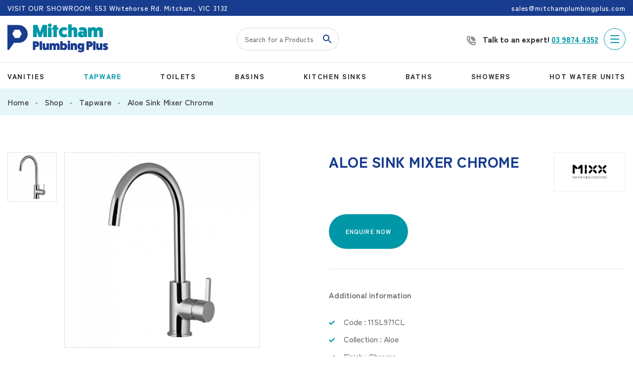

--- FILE ---
content_type: text/html; charset=UTF-8
request_url: https://mitchamplumbingplus.com.au/product/aloe-sink-mixer-chrome/
body_size: 18971
content:
<!DOCTYPE HTML>
<html lang="en-AU">
<head><meta charset="UTF-8" /><script>if(navigator.userAgent.match(/MSIE|Internet Explorer/i)||navigator.userAgent.match(/Trident\/7\..*?rv:11/i)){var href=document.location.href;if(!href.match(/[?&]nowprocket/)){if(href.indexOf("?")==-1){if(href.indexOf("#")==-1){document.location.href=href+"?nowprocket=1"}else{document.location.href=href.replace("#","?nowprocket=1#")}}else{if(href.indexOf("#")==-1){document.location.href=href+"&nowprocket=1"}else{document.location.href=href.replace("#","&nowprocket=1#")}}}}</script><script>class RocketLazyLoadScripts{constructor(){this.v="1.2.3",this.triggerEvents=["keydown","mousedown","mousemove","touchmove","touchstart","touchend","wheel"],this.userEventHandler=this._triggerListener.bind(this),this.touchStartHandler=this._onTouchStart.bind(this),this.touchMoveHandler=this._onTouchMove.bind(this),this.touchEndHandler=this._onTouchEnd.bind(this),this.clickHandler=this._onClick.bind(this),this.interceptedClicks=[],window.addEventListener("pageshow",t=>{this.persisted=t.persisted}),window.addEventListener("DOMContentLoaded",()=>{this._preconnect3rdParties()}),this.delayedScripts={normal:[],async:[],defer:[]},this.trash=[],this.allJQueries=[]}_addUserInteractionListener(t){if(document.hidden){t._triggerListener();return}this.triggerEvents.forEach(e=>window.addEventListener(e,t.userEventHandler,{passive:!0})),window.addEventListener("touchstart",t.touchStartHandler,{passive:!0}),window.addEventListener("mousedown",t.touchStartHandler),document.addEventListener("visibilitychange",t.userEventHandler)}_removeUserInteractionListener(){this.triggerEvents.forEach(t=>window.removeEventListener(t,this.userEventHandler,{passive:!0})),document.removeEventListener("visibilitychange",this.userEventHandler)}_onTouchStart(t){"HTML"!==t.target.tagName&&(window.addEventListener("touchend",this.touchEndHandler),window.addEventListener("mouseup",this.touchEndHandler),window.addEventListener("touchmove",this.touchMoveHandler,{passive:!0}),window.addEventListener("mousemove",this.touchMoveHandler),t.target.addEventListener("click",this.clickHandler),this._renameDOMAttribute(t.target,"onclick","rocket-onclick"),this._pendingClickStarted())}_onTouchMove(t){window.removeEventListener("touchend",this.touchEndHandler),window.removeEventListener("mouseup",this.touchEndHandler),window.removeEventListener("touchmove",this.touchMoveHandler,{passive:!0}),window.removeEventListener("mousemove",this.touchMoveHandler),t.target.removeEventListener("click",this.clickHandler),this._renameDOMAttribute(t.target,"rocket-onclick","onclick"),this._pendingClickFinished()}_onTouchEnd(t){window.removeEventListener("touchend",this.touchEndHandler),window.removeEventListener("mouseup",this.touchEndHandler),window.removeEventListener("touchmove",this.touchMoveHandler,{passive:!0}),window.removeEventListener("mousemove",this.touchMoveHandler)}_onClick(t){t.target.removeEventListener("click",this.clickHandler),this._renameDOMAttribute(t.target,"rocket-onclick","onclick"),this.interceptedClicks.push(t),t.preventDefault(),t.stopPropagation(),t.stopImmediatePropagation(),this._pendingClickFinished()}_replayClicks(){window.removeEventListener("touchstart",this.touchStartHandler,{passive:!0}),window.removeEventListener("mousedown",this.touchStartHandler),this.interceptedClicks.forEach(t=>{t.target.dispatchEvent(new MouseEvent("click",{view:t.view,bubbles:!0,cancelable:!0}))})}_waitForPendingClicks(){return new Promise(t=>{this._isClickPending?this._pendingClickFinished=t:t()})}_pendingClickStarted(){this._isClickPending=!0}_pendingClickFinished(){this._isClickPending=!1}_renameDOMAttribute(t,e,r){t.hasAttribute&&t.hasAttribute(e)&&(event.target.setAttribute(r,event.target.getAttribute(e)),event.target.removeAttribute(e))}_triggerListener(){this._removeUserInteractionListener(this),"loading"===document.readyState?document.addEventListener("DOMContentLoaded",this._loadEverythingNow.bind(this)):this._loadEverythingNow()}_preconnect3rdParties(){let t=[];document.querySelectorAll("script[type=rocketlazyloadscript]").forEach(e=>{if(e.hasAttribute("src")){let r=new URL(e.src).origin;r!==location.origin&&t.push({src:r,crossOrigin:e.crossOrigin||"module"===e.getAttribute("data-rocket-type")})}}),t=[...new Map(t.map(t=>[JSON.stringify(t),t])).values()],this._batchInjectResourceHints(t,"preconnect")}async _loadEverythingNow(){this.lastBreath=Date.now(),this._delayEventListeners(this),this._delayJQueryReady(this),this._handleDocumentWrite(),this._registerAllDelayedScripts(),this._preloadAllScripts(),await this._loadScriptsFromList(this.delayedScripts.normal),await this._loadScriptsFromList(this.delayedScripts.defer),await this._loadScriptsFromList(this.delayedScripts.async);try{await this._triggerDOMContentLoaded(),await this._triggerWindowLoad()}catch(t){console.error(t)}window.dispatchEvent(new Event("rocket-allScriptsLoaded")),this._waitForPendingClicks().then(()=>{this._replayClicks()}),this._emptyTrash()}_registerAllDelayedScripts(){document.querySelectorAll("script[type=rocketlazyloadscript]").forEach(t=>{t.hasAttribute("data-rocket-src")?t.hasAttribute("async")&&!1!==t.async?this.delayedScripts.async.push(t):t.hasAttribute("defer")&&!1!==t.defer||"module"===t.getAttribute("data-rocket-type")?this.delayedScripts.defer.push(t):this.delayedScripts.normal.push(t):this.delayedScripts.normal.push(t)})}async _transformScript(t){return new Promise((await this._littleBreath(),navigator.userAgent.indexOf("Firefox/")>0||""===navigator.vendor)?e=>{let r=document.createElement("script");[...t.attributes].forEach(t=>{let e=t.nodeName;"type"!==e&&("data-rocket-type"===e&&(e="type"),"data-rocket-src"===e&&(e="src"),r.setAttribute(e,t.nodeValue))}),t.text&&(r.text=t.text),r.hasAttribute("src")?(r.addEventListener("load",e),r.addEventListener("error",e)):(r.text=t.text,e());try{t.parentNode.replaceChild(r,t)}catch(i){e()}}:async e=>{function r(){t.setAttribute("data-rocket-status","failed"),e()}try{let i=t.getAttribute("data-rocket-type"),n=t.getAttribute("data-rocket-src");t.text,i?(t.type=i,t.removeAttribute("data-rocket-type")):t.removeAttribute("type"),t.addEventListener("load",function r(){t.setAttribute("data-rocket-status","executed"),e()}),t.addEventListener("error",r),n?(t.removeAttribute("data-rocket-src"),t.src=n):t.src="data:text/javascript;base64,"+window.btoa(unescape(encodeURIComponent(t.text)))}catch(s){r()}})}async _loadScriptsFromList(t){let e=t.shift();return e&&e.isConnected?(await this._transformScript(e),this._loadScriptsFromList(t)):Promise.resolve()}_preloadAllScripts(){this._batchInjectResourceHints([...this.delayedScripts.normal,...this.delayedScripts.defer,...this.delayedScripts.async],"preload")}_batchInjectResourceHints(t,e){var r=document.createDocumentFragment();t.forEach(t=>{let i=t.getAttribute&&t.getAttribute("data-rocket-src")||t.src;if(i){let n=document.createElement("link");n.href=i,n.rel=e,"preconnect"!==e&&(n.as="script"),t.getAttribute&&"module"===t.getAttribute("data-rocket-type")&&(n.crossOrigin=!0),t.crossOrigin&&(n.crossOrigin=t.crossOrigin),t.integrity&&(n.integrity=t.integrity),r.appendChild(n),this.trash.push(n)}}),document.head.appendChild(r)}_delayEventListeners(t){let e={};function r(t,r){!function t(r){!e[r]&&(e[r]={originalFunctions:{add:r.addEventListener,remove:r.removeEventListener},eventsToRewrite:[]},r.addEventListener=function(){arguments[0]=i(arguments[0]),e[r].originalFunctions.add.apply(r,arguments)},r.removeEventListener=function(){arguments[0]=i(arguments[0]),e[r].originalFunctions.remove.apply(r,arguments)});function i(t){return e[r].eventsToRewrite.indexOf(t)>=0?"rocket-"+t:t}}(t),e[t].eventsToRewrite.push(r)}function i(t,e){let r=t[e];Object.defineProperty(t,e,{get:()=>r||function(){},set(i){t["rocket"+e]=r=i}})}r(document,"DOMContentLoaded"),r(window,"DOMContentLoaded"),r(window,"load"),r(window,"pageshow"),r(document,"readystatechange"),i(document,"onreadystatechange"),i(window,"onload"),i(window,"onpageshow")}_delayJQueryReady(t){let e;function r(r){if(r&&r.fn&&!t.allJQueries.includes(r)){r.fn.ready=r.fn.init.prototype.ready=function(e){return t.domReadyFired?e.bind(document)(r):document.addEventListener("rocket-DOMContentLoaded",()=>e.bind(document)(r)),r([])};let i=r.fn.on;r.fn.on=r.fn.init.prototype.on=function(){if(this[0]===window){function t(t){return t.split(" ").map(t=>"load"===t||0===t.indexOf("load.")?"rocket-jquery-load":t).join(" ")}"string"==typeof arguments[0]||arguments[0]instanceof String?arguments[0]=t(arguments[0]):"object"==typeof arguments[0]&&Object.keys(arguments[0]).forEach(e=>{let r=arguments[0][e];delete arguments[0][e],arguments[0][t(e)]=r})}return i.apply(this,arguments),this},t.allJQueries.push(r)}e=r}r(window.jQuery),Object.defineProperty(window,"jQuery",{get:()=>e,set(t){r(t)}})}async _triggerDOMContentLoaded(){this.domReadyFired=!0,await this._littleBreath(),document.dispatchEvent(new Event("rocket-DOMContentLoaded")),await this._littleBreath(),window.dispatchEvent(new Event("rocket-DOMContentLoaded")),await this._littleBreath(),document.dispatchEvent(new Event("rocket-readystatechange")),await this._littleBreath(),document.rocketonreadystatechange&&document.rocketonreadystatechange()}async _triggerWindowLoad(){await this._littleBreath(),window.dispatchEvent(new Event("rocket-load")),await this._littleBreath(),window.rocketonload&&window.rocketonload(),await this._littleBreath(),this.allJQueries.forEach(t=>t(window).trigger("rocket-jquery-load")),await this._littleBreath();let t=new Event("rocket-pageshow");t.persisted=this.persisted,window.dispatchEvent(t),await this._littleBreath(),window.rocketonpageshow&&window.rocketonpageshow({persisted:this.persisted})}_handleDocumentWrite(){let t=new Map;document.write=document.writeln=function(e){let r=document.currentScript;r||console.error("WPRocket unable to document.write this: "+e);let i=document.createRange(),n=r.parentElement,s=t.get(r);void 0===s&&(s=r.nextSibling,t.set(r,s));let a=document.createDocumentFragment();i.setStart(a,0),a.appendChild(i.createContextualFragment(e)),n.insertBefore(a,s)}}async _littleBreath(){Date.now()-this.lastBreath>45&&(await this._requestAnimFrame(),this.lastBreath=Date.now())}async _requestAnimFrame(){return document.hidden?new Promise(t=>setTimeout(t)):new Promise(t=>requestAnimationFrame(t))}_emptyTrash(){this.trash.forEach(t=>t.remove())}static run(){let t=new RocketLazyLoadScripts;t._addUserInteractionListener(t)}}RocketLazyLoadScripts.run();</script>
    
    <meta http-equiv="X-UA-Compatible" content="IE=edge,chrome=1">
    <meta name="viewport" content="width=device-width, initial-scale=1.0, user-scalable=no">
        <link rel="icon" href="https://mitchamplumbingplus.com.au/wp-content/uploads/2022/07/favicon.png" type="image/x-icon">
    <meta name='robots' content='index, follow, max-image-preview:large, max-snippet:-1, max-video-preview:-1' />

	<!-- This site is optimized with the Yoast SEO plugin v22.8 - https://yoast.com/wordpress/plugins/seo/ -->
	<title>Aloe Sink Mixer Chrome | Mitcham Plumbing Plus</title><link rel="stylesheet" href="https://mitchamplumbingplus.com.au/wp-content/cache/min/1/4f5ea0ce5ecc7d92fe1e0645c3a29d2d.css" media="all" data-minify="1" />
	<link rel="canonical" href="https://mitchamplumbingplus.com.au/product/aloe-sink-mixer-chrome/" />
	<meta property="og:locale" content="en_US" />
	<meta property="og:type" content="article" />
	<meta property="og:title" content="Aloe Sink Mixer Chrome | Mitcham Plumbing Plus" />
	<meta property="og:description" content="Additional information Code : 11SL971CL Collection : Aloe Finish : Chrome Warranty : 20 Years WELS Rating : 5 Star 5.5L/Min Room : Bathroom Shape : Round Flow Rate : 5.5 Material : Brass Cartridge : 25mm European Cold Start Energy Saving Ceramic Disc Cartridge Pressure rating : 1500kPa" />
	<meta property="og:url" content="https://mitchamplumbingplus.com.au/product/aloe-sink-mixer-chrome/" />
	<meta property="og:site_name" content="Mitcham Plumbing Plus" />
	<meta property="article:modified_time" content="2022-08-19T09:41:24+00:00" />
	<meta property="og:image" content="https://mitchamplumbingplus.com.au/wp-content/uploads/2022/08/ezgif.com-gif-maker.jpg" />
	<meta property="og:image:width" content="1000" />
	<meta property="og:image:height" content="1000" />
	<meta property="og:image:type" content="image/jpeg" />
	<meta name="twitter:card" content="summary_large_image" />
	<meta name="twitter:label1" content="Est. reading time" />
	<meta name="twitter:data1" content="1 minute" />
	<script type="application/ld+json" class="yoast-schema-graph">{"@context":"https://schema.org","@graph":[{"@type":"WebPage","@id":"https://mitchamplumbingplus.com.au/product/aloe-sink-mixer-chrome/","url":"https://mitchamplumbingplus.com.au/product/aloe-sink-mixer-chrome/","name":"Aloe Sink Mixer Chrome | Mitcham Plumbing Plus","isPartOf":{"@id":"https://mitchamplumbingplus.com.au/#website"},"primaryImageOfPage":{"@id":"https://mitchamplumbingplus.com.au/product/aloe-sink-mixer-chrome/#primaryimage"},"image":{"@id":"https://mitchamplumbingplus.com.au/product/aloe-sink-mixer-chrome/#primaryimage"},"thumbnailUrl":"https://mitchamplumbingplus.com.au/wp-content/uploads/2022/08/ezgif.com-gif-maker.jpg","datePublished":"2022-08-18T04:27:17+00:00","dateModified":"2022-08-19T09:41:24+00:00","breadcrumb":{"@id":"https://mitchamplumbingplus.com.au/product/aloe-sink-mixer-chrome/#breadcrumb"},"inLanguage":"en-AU","potentialAction":[{"@type":"ReadAction","target":["https://mitchamplumbingplus.com.au/product/aloe-sink-mixer-chrome/"]}]},{"@type":"ImageObject","inLanguage":"en-AU","@id":"https://mitchamplumbingplus.com.au/product/aloe-sink-mixer-chrome/#primaryimage","url":"https://mitchamplumbingplus.com.au/wp-content/uploads/2022/08/ezgif.com-gif-maker.jpg","contentUrl":"https://mitchamplumbingplus.com.au/wp-content/uploads/2022/08/ezgif.com-gif-maker.jpg","width":1000,"height":1000,"caption":"Ezgif.com Gif Maker"},{"@type":"BreadcrumbList","@id":"https://mitchamplumbingplus.com.au/product/aloe-sink-mixer-chrome/#breadcrumb","itemListElement":[{"@type":"ListItem","position":1,"name":"Home","item":"https://mitchamplumbingplus.com.au/"},{"@type":"ListItem","position":2,"name":"Shop","item":"https://mitchamplumbingplus.com.au/shop/"},{"@type":"ListItem","position":3,"name":"Tapware","item":"https://mitchamplumbingplus.com.au/product-category/tapware/"},{"@type":"ListItem","position":4,"name":"Aloe Sink Mixer Chrome"}]},{"@type":"WebSite","@id":"https://mitchamplumbingplus.com.au/#website","url":"https://mitchamplumbingplus.com.au/","name":"Mitcham Plumbing Plus","description":"Mitcham Plumbing Plus","potentialAction":[{"@type":"SearchAction","target":{"@type":"EntryPoint","urlTemplate":"https://mitchamplumbingplus.com.au/?s={search_term_string}"},"query-input":"required name=search_term_string"}],"inLanguage":"en-AU"}]}</script>
	<!-- / Yoast SEO plugin. -->


<link rel='dns-prefetch' href='//static.addtoany.com' />
<link rel="alternate" title="oEmbed (JSON)" type="application/json+oembed" href="https://mitchamplumbingplus.com.au/wp-json/oembed/1.0/embed?url=https%3A%2F%2Fmitchamplumbingplus.com.au%2Fproduct%2Faloe-sink-mixer-chrome%2F" />
<link rel="alternate" title="oEmbed (XML)" type="text/xml+oembed" href="https://mitchamplumbingplus.com.au/wp-json/oembed/1.0/embed?url=https%3A%2F%2Fmitchamplumbingplus.com.au%2Fproduct%2Faloe-sink-mixer-chrome%2F&#038;format=xml" />
<style id='wp-img-auto-sizes-contain-inline-css' type='text/css'>
img:is([sizes=auto i],[sizes^="auto," i]){contain-intrinsic-size:3000px 1500px}
/*# sourceURL=wp-img-auto-sizes-contain-inline-css */
</style>

<style id='wp-emoji-styles-inline-css' type='text/css'>

	img.wp-smiley, img.emoji {
		display: inline !important;
		border: none !important;
		box-shadow: none !important;
		height: 1em !important;
		width: 1em !important;
		margin: 0 0.07em !important;
		vertical-align: -0.1em !important;
		background: none !important;
		padding: 0 !important;
	}
/*# sourceURL=wp-emoji-styles-inline-css */
</style>
<style id='wp-block-library-inline-css' type='text/css'>
:root{--wp-block-synced-color:#7a00df;--wp-block-synced-color--rgb:122,0,223;--wp-bound-block-color:var(--wp-block-synced-color);--wp-editor-canvas-background:#ddd;--wp-admin-theme-color:#007cba;--wp-admin-theme-color--rgb:0,124,186;--wp-admin-theme-color-darker-10:#006ba1;--wp-admin-theme-color-darker-10--rgb:0,107,160.5;--wp-admin-theme-color-darker-20:#005a87;--wp-admin-theme-color-darker-20--rgb:0,90,135;--wp-admin-border-width-focus:2px}@media (min-resolution:192dpi){:root{--wp-admin-border-width-focus:1.5px}}.wp-element-button{cursor:pointer}:root .has-very-light-gray-background-color{background-color:#eee}:root .has-very-dark-gray-background-color{background-color:#313131}:root .has-very-light-gray-color{color:#eee}:root .has-very-dark-gray-color{color:#313131}:root .has-vivid-green-cyan-to-vivid-cyan-blue-gradient-background{background:linear-gradient(135deg,#00d084,#0693e3)}:root .has-purple-crush-gradient-background{background:linear-gradient(135deg,#34e2e4,#4721fb 50%,#ab1dfe)}:root .has-hazy-dawn-gradient-background{background:linear-gradient(135deg,#faaca8,#dad0ec)}:root .has-subdued-olive-gradient-background{background:linear-gradient(135deg,#fafae1,#67a671)}:root .has-atomic-cream-gradient-background{background:linear-gradient(135deg,#fdd79a,#004a59)}:root .has-nightshade-gradient-background{background:linear-gradient(135deg,#330968,#31cdcf)}:root .has-midnight-gradient-background{background:linear-gradient(135deg,#020381,#2874fc)}:root{--wp--preset--font-size--normal:16px;--wp--preset--font-size--huge:42px}.has-regular-font-size{font-size:1em}.has-larger-font-size{font-size:2.625em}.has-normal-font-size{font-size:var(--wp--preset--font-size--normal)}.has-huge-font-size{font-size:var(--wp--preset--font-size--huge)}.has-text-align-center{text-align:center}.has-text-align-left{text-align:left}.has-text-align-right{text-align:right}.has-fit-text{white-space:nowrap!important}#end-resizable-editor-section{display:none}.aligncenter{clear:both}.items-justified-left{justify-content:flex-start}.items-justified-center{justify-content:center}.items-justified-right{justify-content:flex-end}.items-justified-space-between{justify-content:space-between}.screen-reader-text{border:0;clip-path:inset(50%);height:1px;margin:-1px;overflow:hidden;padding:0;position:absolute;width:1px;word-wrap:normal!important}.screen-reader-text:focus{background-color:#ddd;clip-path:none;color:#444;display:block;font-size:1em;height:auto;left:5px;line-height:normal;padding:15px 23px 14px;text-decoration:none;top:5px;width:auto;z-index:100000}html :where(.has-border-color){border-style:solid}html :where([style*=border-top-color]){border-top-style:solid}html :where([style*=border-right-color]){border-right-style:solid}html :where([style*=border-bottom-color]){border-bottom-style:solid}html :where([style*=border-left-color]){border-left-style:solid}html :where([style*=border-width]){border-style:solid}html :where([style*=border-top-width]){border-top-style:solid}html :where([style*=border-right-width]){border-right-style:solid}html :where([style*=border-bottom-width]){border-bottom-style:solid}html :where([style*=border-left-width]){border-left-style:solid}html :where(img[class*=wp-image-]){height:auto;max-width:100%}:where(figure){margin:0 0 1em}html :where(.is-position-sticky){--wp-admin--admin-bar--position-offset:var(--wp-admin--admin-bar--height,0px)}@media screen and (max-width:600px){html :where(.is-position-sticky){--wp-admin--admin-bar--position-offset:0px}}

/*# sourceURL=wp-block-library-inline-css */
</style>
<style id='global-styles-inline-css' type='text/css'>
:root{--wp--preset--aspect-ratio--square: 1;--wp--preset--aspect-ratio--4-3: 4/3;--wp--preset--aspect-ratio--3-4: 3/4;--wp--preset--aspect-ratio--3-2: 3/2;--wp--preset--aspect-ratio--2-3: 2/3;--wp--preset--aspect-ratio--16-9: 16/9;--wp--preset--aspect-ratio--9-16: 9/16;--wp--preset--color--black: #000000;--wp--preset--color--cyan-bluish-gray: #abb8c3;--wp--preset--color--white: #ffffff;--wp--preset--color--pale-pink: #f78da7;--wp--preset--color--vivid-red: #cf2e2e;--wp--preset--color--luminous-vivid-orange: #ff6900;--wp--preset--color--luminous-vivid-amber: #fcb900;--wp--preset--color--light-green-cyan: #7bdcb5;--wp--preset--color--vivid-green-cyan: #00d084;--wp--preset--color--pale-cyan-blue: #8ed1fc;--wp--preset--color--vivid-cyan-blue: #0693e3;--wp--preset--color--vivid-purple: #9b51e0;--wp--preset--gradient--vivid-cyan-blue-to-vivid-purple: linear-gradient(135deg,rgb(6,147,227) 0%,rgb(155,81,224) 100%);--wp--preset--gradient--light-green-cyan-to-vivid-green-cyan: linear-gradient(135deg,rgb(122,220,180) 0%,rgb(0,208,130) 100%);--wp--preset--gradient--luminous-vivid-amber-to-luminous-vivid-orange: linear-gradient(135deg,rgb(252,185,0) 0%,rgb(255,105,0) 100%);--wp--preset--gradient--luminous-vivid-orange-to-vivid-red: linear-gradient(135deg,rgb(255,105,0) 0%,rgb(207,46,46) 100%);--wp--preset--gradient--very-light-gray-to-cyan-bluish-gray: linear-gradient(135deg,rgb(238,238,238) 0%,rgb(169,184,195) 100%);--wp--preset--gradient--cool-to-warm-spectrum: linear-gradient(135deg,rgb(74,234,220) 0%,rgb(151,120,209) 20%,rgb(207,42,186) 40%,rgb(238,44,130) 60%,rgb(251,105,98) 80%,rgb(254,248,76) 100%);--wp--preset--gradient--blush-light-purple: linear-gradient(135deg,rgb(255,206,236) 0%,rgb(152,150,240) 100%);--wp--preset--gradient--blush-bordeaux: linear-gradient(135deg,rgb(254,205,165) 0%,rgb(254,45,45) 50%,rgb(107,0,62) 100%);--wp--preset--gradient--luminous-dusk: linear-gradient(135deg,rgb(255,203,112) 0%,rgb(199,81,192) 50%,rgb(65,88,208) 100%);--wp--preset--gradient--pale-ocean: linear-gradient(135deg,rgb(255,245,203) 0%,rgb(182,227,212) 50%,rgb(51,167,181) 100%);--wp--preset--gradient--electric-grass: linear-gradient(135deg,rgb(202,248,128) 0%,rgb(113,206,126) 100%);--wp--preset--gradient--midnight: linear-gradient(135deg,rgb(2,3,129) 0%,rgb(40,116,252) 100%);--wp--preset--font-size--small: 13px;--wp--preset--font-size--medium: 20px;--wp--preset--font-size--large: 36px;--wp--preset--font-size--x-large: 42px;--wp--preset--spacing--20: 0.44rem;--wp--preset--spacing--30: 0.67rem;--wp--preset--spacing--40: 1rem;--wp--preset--spacing--50: 1.5rem;--wp--preset--spacing--60: 2.25rem;--wp--preset--spacing--70: 3.38rem;--wp--preset--spacing--80: 5.06rem;--wp--preset--shadow--natural: 6px 6px 9px rgba(0, 0, 0, 0.2);--wp--preset--shadow--deep: 12px 12px 50px rgba(0, 0, 0, 0.4);--wp--preset--shadow--sharp: 6px 6px 0px rgba(0, 0, 0, 0.2);--wp--preset--shadow--outlined: 6px 6px 0px -3px rgb(255, 255, 255), 6px 6px rgb(0, 0, 0);--wp--preset--shadow--crisp: 6px 6px 0px rgb(0, 0, 0);}:where(.is-layout-flex){gap: 0.5em;}:where(.is-layout-grid){gap: 0.5em;}body .is-layout-flex{display: flex;}.is-layout-flex{flex-wrap: wrap;align-items: center;}.is-layout-flex > :is(*, div){margin: 0;}body .is-layout-grid{display: grid;}.is-layout-grid > :is(*, div){margin: 0;}:where(.wp-block-columns.is-layout-flex){gap: 2em;}:where(.wp-block-columns.is-layout-grid){gap: 2em;}:where(.wp-block-post-template.is-layout-flex){gap: 1.25em;}:where(.wp-block-post-template.is-layout-grid){gap: 1.25em;}.has-black-color{color: var(--wp--preset--color--black) !important;}.has-cyan-bluish-gray-color{color: var(--wp--preset--color--cyan-bluish-gray) !important;}.has-white-color{color: var(--wp--preset--color--white) !important;}.has-pale-pink-color{color: var(--wp--preset--color--pale-pink) !important;}.has-vivid-red-color{color: var(--wp--preset--color--vivid-red) !important;}.has-luminous-vivid-orange-color{color: var(--wp--preset--color--luminous-vivid-orange) !important;}.has-luminous-vivid-amber-color{color: var(--wp--preset--color--luminous-vivid-amber) !important;}.has-light-green-cyan-color{color: var(--wp--preset--color--light-green-cyan) !important;}.has-vivid-green-cyan-color{color: var(--wp--preset--color--vivid-green-cyan) !important;}.has-pale-cyan-blue-color{color: var(--wp--preset--color--pale-cyan-blue) !important;}.has-vivid-cyan-blue-color{color: var(--wp--preset--color--vivid-cyan-blue) !important;}.has-vivid-purple-color{color: var(--wp--preset--color--vivid-purple) !important;}.has-black-background-color{background-color: var(--wp--preset--color--black) !important;}.has-cyan-bluish-gray-background-color{background-color: var(--wp--preset--color--cyan-bluish-gray) !important;}.has-white-background-color{background-color: var(--wp--preset--color--white) !important;}.has-pale-pink-background-color{background-color: var(--wp--preset--color--pale-pink) !important;}.has-vivid-red-background-color{background-color: var(--wp--preset--color--vivid-red) !important;}.has-luminous-vivid-orange-background-color{background-color: var(--wp--preset--color--luminous-vivid-orange) !important;}.has-luminous-vivid-amber-background-color{background-color: var(--wp--preset--color--luminous-vivid-amber) !important;}.has-light-green-cyan-background-color{background-color: var(--wp--preset--color--light-green-cyan) !important;}.has-vivid-green-cyan-background-color{background-color: var(--wp--preset--color--vivid-green-cyan) !important;}.has-pale-cyan-blue-background-color{background-color: var(--wp--preset--color--pale-cyan-blue) !important;}.has-vivid-cyan-blue-background-color{background-color: var(--wp--preset--color--vivid-cyan-blue) !important;}.has-vivid-purple-background-color{background-color: var(--wp--preset--color--vivid-purple) !important;}.has-black-border-color{border-color: var(--wp--preset--color--black) !important;}.has-cyan-bluish-gray-border-color{border-color: var(--wp--preset--color--cyan-bluish-gray) !important;}.has-white-border-color{border-color: var(--wp--preset--color--white) !important;}.has-pale-pink-border-color{border-color: var(--wp--preset--color--pale-pink) !important;}.has-vivid-red-border-color{border-color: var(--wp--preset--color--vivid-red) !important;}.has-luminous-vivid-orange-border-color{border-color: var(--wp--preset--color--luminous-vivid-orange) !important;}.has-luminous-vivid-amber-border-color{border-color: var(--wp--preset--color--luminous-vivid-amber) !important;}.has-light-green-cyan-border-color{border-color: var(--wp--preset--color--light-green-cyan) !important;}.has-vivid-green-cyan-border-color{border-color: var(--wp--preset--color--vivid-green-cyan) !important;}.has-pale-cyan-blue-border-color{border-color: var(--wp--preset--color--pale-cyan-blue) !important;}.has-vivid-cyan-blue-border-color{border-color: var(--wp--preset--color--vivid-cyan-blue) !important;}.has-vivid-purple-border-color{border-color: var(--wp--preset--color--vivid-purple) !important;}.has-vivid-cyan-blue-to-vivid-purple-gradient-background{background: var(--wp--preset--gradient--vivid-cyan-blue-to-vivid-purple) !important;}.has-light-green-cyan-to-vivid-green-cyan-gradient-background{background: var(--wp--preset--gradient--light-green-cyan-to-vivid-green-cyan) !important;}.has-luminous-vivid-amber-to-luminous-vivid-orange-gradient-background{background: var(--wp--preset--gradient--luminous-vivid-amber-to-luminous-vivid-orange) !important;}.has-luminous-vivid-orange-to-vivid-red-gradient-background{background: var(--wp--preset--gradient--luminous-vivid-orange-to-vivid-red) !important;}.has-very-light-gray-to-cyan-bluish-gray-gradient-background{background: var(--wp--preset--gradient--very-light-gray-to-cyan-bluish-gray) !important;}.has-cool-to-warm-spectrum-gradient-background{background: var(--wp--preset--gradient--cool-to-warm-spectrum) !important;}.has-blush-light-purple-gradient-background{background: var(--wp--preset--gradient--blush-light-purple) !important;}.has-blush-bordeaux-gradient-background{background: var(--wp--preset--gradient--blush-bordeaux) !important;}.has-luminous-dusk-gradient-background{background: var(--wp--preset--gradient--luminous-dusk) !important;}.has-pale-ocean-gradient-background{background: var(--wp--preset--gradient--pale-ocean) !important;}.has-electric-grass-gradient-background{background: var(--wp--preset--gradient--electric-grass) !important;}.has-midnight-gradient-background{background: var(--wp--preset--gradient--midnight) !important;}.has-small-font-size{font-size: var(--wp--preset--font-size--small) !important;}.has-medium-font-size{font-size: var(--wp--preset--font-size--medium) !important;}.has-large-font-size{font-size: var(--wp--preset--font-size--large) !important;}.has-x-large-font-size{font-size: var(--wp--preset--font-size--x-large) !important;}
/*# sourceURL=global-styles-inline-css */
</style>

<style id='classic-theme-styles-inline-css' type='text/css'>
/*! This file is auto-generated */
.wp-block-button__link{color:#fff;background-color:#32373c;border-radius:9999px;box-shadow:none;text-decoration:none;padding:calc(.667em + 2px) calc(1.333em + 2px);font-size:1.125em}.wp-block-file__button{background:#32373c;color:#fff;text-decoration:none}
/*# sourceURL=/wp-includes/css/classic-themes.min.css */
</style>


<link rel='stylesheet' id='woocommerce-smallscreen-css' href='https://mitchamplumbingplus.com.au/wp-content/plugins/woocommerce/assets/css/woocommerce-smallscreen.css?ver=10.4.3' type='text/css' media='only screen and (max-width: 768px)' />

<style id='woocommerce-inline-inline-css' type='text/css'>
.woocommerce form .form-row .required { visibility: visible; }
/*# sourceURL=woocommerce-inline-inline-css */
</style>



<style id='ywctm-frontend-inline-css' type='text/css'>
form.cart button.single_add_to_cart_button, form.cart .quantity, .widget.woocommerce.widget_shopping_cart{display: none !important}
/*# sourceURL=ywctm-frontend-inline-css */
</style>

















<script type="rocketlazyloadscript" data-rocket-type="text/javascript" id="addtoany-core-js-before">
/* <![CDATA[ */
window.a2a_config=window.a2a_config||{};a2a_config.callbacks=[];a2a_config.overlays=[];a2a_config.templates={};a2a_localize = {
	Share: "Share",
	Save: "Save",
	Subscribe: "Subscribe",
	Email: "Email",
	Bookmark: "Bookmark",
	ShowAll: "Show All",
	ShowLess: "Show less",
	FindServices: "Find service(s)",
	FindAnyServiceToAddTo: "Instantly find any service to add to",
	PoweredBy: "Powered by",
	ShareViaEmail: "Share via email",
	SubscribeViaEmail: "Subscribe via email",
	BookmarkInYourBrowser: "Bookmark in your browser",
	BookmarkInstructions: "Press Ctrl+D or \u2318+D to bookmark this page",
	AddToYourFavorites: "Add to your favourites",
	SendFromWebOrProgram: "Send from any email address or email program",
	EmailProgram: "Email program",
	More: "More&#8230;",
	ThanksForSharing: "Thanks for sharing!",
	ThanksForFollowing: "Thanks for following!"
};


//# sourceURL=addtoany-core-js-before
/* ]]> */
</script>
<script type="rocketlazyloadscript" data-rocket-type="text/javascript" async data-rocket-src="https://static.addtoany.com/menu/page.js" id="addtoany-core-js"></script>
<script type="rocketlazyloadscript" data-rocket-type="text/javascript" data-rocket-src="https://mitchamplumbingplus.com.au/wp-includes/js/jquery/jquery.min.js?ver=3.7.1" id="jquery-core-js"></script>
<script type="rocketlazyloadscript" data-rocket-type="text/javascript" data-rocket-src="https://mitchamplumbingplus.com.au/wp-includes/js/jquery/jquery-migrate.min.js?ver=3.4.1" id="jquery-migrate-js"></script>
<script type="rocketlazyloadscript" data-rocket-type="text/javascript" async data-rocket-src="https://mitchamplumbingplus.com.au/wp-content/plugins/add-to-any/addtoany.min.js?ver=1.1" id="addtoany-jquery-js"></script>
<script type="rocketlazyloadscript" data-rocket-type="text/javascript" data-rocket-src="https://mitchamplumbingplus.com.au/wp-content/plugins/woocommerce/assets/js/jquery-blockui/jquery.blockUI.min.js?ver=2.7.0-wc.10.4.3" id="wc-jquery-blockui-js" defer="defer" data-wp-strategy="defer"></script>
<script type="text/javascript" id="wc-add-to-cart-js-extra">
/* <![CDATA[ */
var wc_add_to_cart_params = {"ajax_url":"/wp-admin/admin-ajax.php","wc_ajax_url":"/?wc-ajax=%%endpoint%%","i18n_view_cart":"View cart","cart_url":"https://mitchamplumbingplus.com.au/cart/","is_cart":"","cart_redirect_after_add":"no"};
//# sourceURL=wc-add-to-cart-js-extra
/* ]]> */
</script>
<script type="rocketlazyloadscript" data-rocket-type="text/javascript" data-rocket-src="https://mitchamplumbingplus.com.au/wp-content/plugins/woocommerce/assets/js/frontend/add-to-cart.min.js?ver=10.4.3" id="wc-add-to-cart-js" defer="defer" data-wp-strategy="defer"></script>
<script type="text/javascript" id="wc-single-product-js-extra">
/* <![CDATA[ */
var wc_single_product_params = {"i18n_required_rating_text":"Please select a rating","i18n_rating_options":["1 of 5 stars","2 of 5 stars","3 of 5 stars","4 of 5 stars","5 of 5 stars"],"i18n_product_gallery_trigger_text":"View full-screen image gallery","review_rating_required":"yes","flexslider":{"rtl":false,"animation":"slide","smoothHeight":true,"directionNav":false,"controlNav":"thumbnails","slideshow":false,"animationSpeed":500,"animationLoop":false,"allowOneSlide":false},"zoom_enabled":"","zoom_options":[],"photoswipe_enabled":"","photoswipe_options":{"shareEl":false,"closeOnScroll":false,"history":false,"hideAnimationDuration":0,"showAnimationDuration":0},"flexslider_enabled":""};
//# sourceURL=wc-single-product-js-extra
/* ]]> */
</script>
<script type="rocketlazyloadscript" data-rocket-type="text/javascript" data-rocket-src="https://mitchamplumbingplus.com.au/wp-content/plugins/woocommerce/assets/js/frontend/single-product.min.js?ver=10.4.3" id="wc-single-product-js" defer="defer" data-wp-strategy="defer"></script>
<script type="rocketlazyloadscript" data-rocket-type="text/javascript" data-rocket-src="https://mitchamplumbingplus.com.au/wp-content/plugins/woocommerce/assets/js/js-cookie/js.cookie.min.js?ver=2.1.4-wc.10.4.3" id="wc-js-cookie-js" defer="defer" data-wp-strategy="defer"></script>
<script type="text/javascript" id="woocommerce-js-extra">
/* <![CDATA[ */
var woocommerce_params = {"ajax_url":"/wp-admin/admin-ajax.php","wc_ajax_url":"/?wc-ajax=%%endpoint%%","i18n_password_show":"Show password","i18n_password_hide":"Hide password"};
//# sourceURL=woocommerce-js-extra
/* ]]> */
</script>
<script type="rocketlazyloadscript" data-rocket-type="text/javascript" data-rocket-src="https://mitchamplumbingplus.com.au/wp-content/plugins/woocommerce/assets/js/frontend/woocommerce.min.js?ver=10.4.3" id="woocommerce-js" defer="defer" data-wp-strategy="defer"></script>
<script type="rocketlazyloadscript" data-minify="1" data-rocket-type="text/javascript" data-rocket-src="https://mitchamplumbingplus.com.au/wp-content/cache/min/1/wp-content/themes/mitchampumbing/assets/js/jquery-noconflict.js?ver=1732774036" id="jquery-noconflict-js"></script>
<link rel="https://api.w.org/" href="https://mitchamplumbingplus.com.au/wp-json/" /><link rel="alternate" title="JSON" type="application/json" href="https://mitchamplumbingplus.com.au/wp-json/wp/v2/product/807" /><link rel="EditURI" type="application/rsd+xml" title="RSD" href="https://mitchamplumbingplus.com.au/xmlrpc.php?rsd" />
<link rel='shortlink' href='https://mitchamplumbingplus.com.au/?p=807' />
<style>.woocommerce-product-gallery{ opacity: 1 !important; }</style>	<noscript><style>.woocommerce-product-gallery{ opacity: 1 !important; }</style></noscript>
	<link rel="icon" href="https://mitchamplumbingplus.com.au/wp-content/uploads/2022/07/favicon-299x299.png" sizes="32x32" />
<link rel="icon" href="https://mitchamplumbingplus.com.au/wp-content/uploads/2022/07/favicon-299x299.png" sizes="192x192" />
<link rel="apple-touch-icon" href="https://mitchamplumbingplus.com.au/wp-content/uploads/2022/07/favicon-299x299.png" />
<meta name="msapplication-TileImage" content="https://mitchamplumbingplus.com.au/wp-content/uploads/2022/07/favicon-299x299.png" />
	<meta name="google-site-verification" content="KaLq3gea4e0tsQP7G_c1uXOi0odGfYK3EgipwcXDQl8" />
<meta name="msvalidate.01" content="9750059107946A38C6EE1C68F3F00008" />
<!-- Google Tag Manager -->
<script type="rocketlazyloadscript">(function(w,d,s,l,i){w[l]=w[l]||[];w[l].push({'gtm.start':
new Date().getTime(),event:'gtm.js'});var f=d.getElementsByTagName(s)[0],
j=d.createElement(s),dl=l!='dataLayer'?'&l='+l:'';j.async=true;j.src=
'https://www.googletagmanager.com/gtm.js?id='+i+dl;f.parentNode.insertBefore(j,f);
})(window,document,'script','dataLayer','GTM-P4746XC');</script>
<!-- End Google Tag Manager -->
</head>

<body class="wp-singular product-template-default single single-product postid-807 wp-theme-mitchampumbing woocommerce theme-mitchampumbing woocommerce-page woocommerce-no-js product-aloe-sink-mixer-chrome">
	<!-- Google Tag Manager (noscript) -->
<noscript><iframe src="https://www.googletagmanager.com/ns.html?id=GTM-P4746XC"
height="0" width="0" style="display:none;visibility:hidden"></iframe></noscript>
<!-- End Google Tag Manager (noscript) -->
	<div class="overlay"></div>
    <header class="mainheader">
        <div class="topheader">
            <div class="container header-wrap">
                                    <div class="header-address width50">
                        <img src="https://mitchamplumbingplus.com.au/wp-content/themes/mitchampumbing/assets/images/location-gray.svg" alt="location-gray" width="12" height="16" class="hide-inlg"><span>Visit Our Showroom: </span> 553 Whitehorse Rd. Mitcham, VIC 3132                    </div>
                                    <div class="mail-link width50">
                        <a href="mailto:sales@mitchamplumbingplus.com">
                            <img src="https://mitchamplumbingplus.com.au/wp-content/themes/mitchampumbing/assets/images/material-email.svg" alt="material-email" width="14" height="11" class="hide-inlg"><span>sales@mitchamplumbingplus.com</span>
                        </a>
                    </div>
                            </div>
        </div>
        <div class="container">
            <div class="header-wrapper">
                                    <div class="nav-logo">
                        <a href="https://mitchamplumbingplus.com.au">
                            <img width="204" height="59" src="https://mitchamplumbingplus.com.au/wp-content/uploads/2022/07/logo.svg" class="attachment-full size-full" alt="Logo" decoding="async" />                        </a>
                    </div>
                
                <div class="header-search">
                	<div class="aws-container" data-url="/?wc-ajax=aws_action" data-siteurl="https://mitchamplumbingplus.com.au" data-lang="" data-show-loader="true" data-show-more="true" data-show-page="true" data-ajax-search="true" data-show-clear="true" data-mobile-screen="false" data-use-analytics="false" data-min-chars="1" data-buttons-order="2" data-timeout="300" data-is-mobile="false" data-page-id="807" data-tax="" ><form class="aws-search-form" action="https://mitchamplumbingplus.com.au/" method="get" role="search" ><div class="aws-wrapper"><label class="aws-search-label" for="697191a3f1519">Search for a Products</label><input type="search" name="s" id="697191a3f1519" value="" class="aws-search-field" placeholder="Search for a Products" autocomplete="off" /><input type="hidden" name="post_type" value="product"><input type="hidden" name="type_aws" value="true"><div class="aws-search-clear"><span>×</span></div><div class="aws-loader"></div></div><div class="aws-search-btn aws-form-btn"><span class="aws-search-btn_icon"><svg focusable="false" xmlns="http://www.w3.org/2000/svg" viewBox="0 0 24 24" width="24px"><path d="M15.5 14h-.79l-.28-.27C15.41 12.59 16 11.11 16 9.5 16 5.91 13.09 3 9.5 3S3 5.91 3 9.5 5.91 16 9.5 16c1.61 0 3.09-.59 4.23-1.57l.27.28v.79l5 4.99L20.49 19l-4.99-5zm-6 0C7.01 14 5 11.99 5 9.5S7.01 5 9.5 5 14 7.01 14 9.5 11.99 14 9.5 14z"></path></svg></span></div></form></div>                </div>
                <div class="header-call-list">
                                            <div class="call">
                            <img src="https://mitchamplumbingplus.com.au/wp-content/themes/mitchampumbing/assets/images/phone-call.svg" alt="call" class="" width="18" height="18">
                            <span>Talk to an expert!</span> <a href="tel:03 9874 4352">03 9874 4352</a>
                        </div>
                                        <a class="togglebtn"><span></span></a>
                </div>
            </div>
        </div>
        <div class="nav-menu-wrapper">
            <div class="container">
                <div class="header-main">
                    <div class="nav-menu-links">
                        <ul id="menu-top-menu" class="menu-links"><li id="menu-item-130" class="menu-item menu-item-type-post_type menu-item-object-page menu-item-home menu-item-130"><a href="https://mitchamplumbingplus.com.au/">Home</a></li>
<li id="menu-item-131" class="menu-item menu-item-type-post_type menu-item-object-page menu-item-131"><a href="https://mitchamplumbingplus.com.au/about/">About</a></li>
<li id="menu-item-318" class="menu-item menu-item-type-post_type menu-item-object-page current_page_parent menu-item-318"><a href="https://mitchamplumbingplus.com.au/shop/">Shop</a></li>
<li id="menu-item-132" class="menu-item menu-item-type-post_type menu-item-object-page menu-item-132"><a href="https://mitchamplumbingplus.com.au/brands/">Brands</a></li>
<li id="menu-item-411" class="has-sub menu-item menu-item-type-post_type menu-item-object-page menu-item-has-children menu-item-411"><a href="https://mitchamplumbingplus.com.au/areas-we-serve/">Areas We Serve</a>
<ul class="sub-menu">
	<li id="menu-item-1600" class="menu-item menu-item-type-post_type menu-item-object-page menu-item-1600"><a href="https://mitchamplumbingplus.com.au/plumbing-supplies-bayswater/">Plumbing Supplies Bayswater</a></li>
	<li id="menu-item-1601" class="menu-item menu-item-type-post_type menu-item-object-page menu-item-1601"><a href="https://mitchamplumbingplus.com.au/plumbing-supplies-blackburn/">Plumbing Supplies Blackburn</a></li>
	<li id="menu-item-1602" class="menu-item menu-item-type-post_type menu-item-object-page menu-item-1602"><a href="https://mitchamplumbingplus.com.au/plumbing-supplies-box-hill/">Plumbing Supplies Box Hill</a></li>
	<li id="menu-item-1603" class="menu-item menu-item-type-post_type menu-item-object-page menu-item-1603"><a href="https://mitchamplumbingplus.com.au/plumbing-supplies-burwood/">Plumbing Supplies Burwood</a></li>
	<li id="menu-item-1604" class="menu-item menu-item-type-post_type menu-item-object-page menu-item-1604"><a href="https://mitchamplumbingplus.com.au/plumbing-supplies-croydon/">Plumbing Supplies Croydon</a></li>
	<li id="menu-item-1605" class="menu-item menu-item-type-post_type menu-item-object-page menu-item-1605"><a href="https://mitchamplumbingplus.com.au/plumbing-supplies-doncaster/">Plumbing Supplies Doncaster</a></li>
	<li id="menu-item-1606" class="menu-item menu-item-type-post_type menu-item-object-page menu-item-1606"><a href="https://mitchamplumbingplus.com.au/plumbing-supplies-donvale/">Plumbing Supplies Donvale</a></li>
	<li id="menu-item-1607" class="menu-item menu-item-type-post_type menu-item-object-page menu-item-1607"><a href="https://mitchamplumbingplus.com.au/plumbing-supplies-forest-hill/">Plumbing Supplies Forest Hill</a></li>
	<li id="menu-item-1608" class="menu-item menu-item-type-post_type menu-item-object-page menu-item-1608"><a href="https://mitchamplumbingplus.com.au/plumbing-supplies-glen-waverley/">Plumbing Supplies Glen Waverley</a></li>
	<li id="menu-item-1609" class="menu-item menu-item-type-post_type menu-item-object-page menu-item-1609"><a href="https://mitchamplumbingplus.com.au/plumbing-supplies-heathmont/">Plumbing Supplies Heathmont</a></li>
	<li id="menu-item-1610" class="menu-item menu-item-type-post_type menu-item-object-page menu-item-1610"><a href="https://mitchamplumbingplus.com.au/plumbing-supplies-mitcham/">Plumbing Supplies Mitcham</a></li>
	<li id="menu-item-1611" class="menu-item menu-item-type-post_type menu-item-object-page menu-item-1611"><a href="https://mitchamplumbingplus.com.au/plumbing-supplies-nunawading/">Plumbing Supplies Nunawading</a></li>
	<li id="menu-item-1612" class="menu-item menu-item-type-post_type menu-item-object-page menu-item-1612"><a href="https://mitchamplumbingplus.com.au/plumbing-supplies-ringwood/">Plumbing Supplies Ringwood</a></li>
	<li id="menu-item-1613" class="menu-item menu-item-type-post_type menu-item-object-page menu-item-1613"><a href="https://mitchamplumbingplus.com.au/plumbing-supplies-templestowe/">Plumbing Supplies Templestowe</a></li>
	<li id="menu-item-1614" class="menu-item menu-item-type-post_type menu-item-object-page menu-item-1614"><a href="https://mitchamplumbingplus.com.au/plumbing-supplies-vermont/">Plumbing Supplies Vermont</a></li>
	<li id="menu-item-1615" class="menu-item menu-item-type-post_type menu-item-object-page menu-item-1615"><a href="https://mitchamplumbingplus.com.au/plumbing-supplies-wantirna/">Plumbing Supplies Wantirna</a></li>
</ul>
</li>
<li id="menu-item-133" class="menu-item menu-item-type-post_type menu-item-object-page menu-item-133"><a href="https://mitchamplumbingplus.com.au/contact/">Contact</a></li>
</ul><ul id="menu-primary-menu" class="menu_list"><li id="menu-item-142" class="menu-item menu-item-type-taxonomy menu-item-object-product_cat menu-item-142"><a href="https://mitchamplumbingplus.com.au/product-category/vanities/">Vanities</a></li>
<li id="menu-item-139" class="menu-item menu-item-type-taxonomy menu-item-object-product_cat current-product-ancestor current-menu-parent current-product-parent menu-item-139 active"><a href="https://mitchamplumbingplus.com.au/product-category/tapware/">Tapware</a></li>
<li id="menu-item-140" class="menu-item menu-item-type-taxonomy menu-item-object-product_cat menu-item-140"><a href="https://mitchamplumbingplus.com.au/product-category/toilets/">Toilets</a></li>
<li id="menu-item-134" class="menu-item menu-item-type-taxonomy menu-item-object-product_cat menu-item-134"><a href="https://mitchamplumbingplus.com.au/product-category/basins/">Basins</a></li>
<li id="menu-item-137" class="menu-item menu-item-type-taxonomy menu-item-object-product_cat menu-item-137"><a href="https://mitchamplumbingplus.com.au/product-category/kitchen-sinks/">Kitchen Sinks</a></li>
<li id="menu-item-135" class="menu-item menu-item-type-taxonomy menu-item-object-product_cat menu-item-135"><a href="https://mitchamplumbingplus.com.au/product-category/baths/">Baths</a></li>
<li id="menu-item-138" class="menu-item menu-item-type-taxonomy menu-item-object-product_cat menu-item-138"><a href="https://mitchamplumbingplus.com.au/product-category/showers/">Showers</a></li>
<li id="menu-item-136" class="menu-item menu-item-type-taxonomy menu-item-object-product_cat menu-item-136"><a href="https://mitchamplumbingplus.com.au/product-category/hot-water-units/">Hot Water Units</a></li>
</ul>                    </div>
                </div>
            </div>
        </div>

        <div class="search-container" id="searchdiv">
            <div class="search__content">
                <div class="aws-container" data-url="/?wc-ajax=aws_action" data-siteurl="https://mitchamplumbingplus.com.au" data-lang="" data-show-loader="true" data-show-more="true" data-show-page="true" data-ajax-search="true" data-show-clear="true" data-mobile-screen="false" data-use-analytics="false" data-min-chars="1" data-buttons-order="2" data-timeout="300" data-is-mobile="false" data-page-id="807" data-tax="" ><form class="aws-search-form" action="https://mitchamplumbingplus.com.au/" method="get" role="search" ><div class="aws-wrapper"><label class="aws-search-label" for="697191a4021b3">Search for a Products</label><input type="search" name="s" id="697191a4021b3" value="" class="aws-search-field" placeholder="Search for a Products" autocomplete="off" /><input type="hidden" name="post_type" value="product"><input type="hidden" name="type_aws" value="true"><div class="aws-search-clear"><span>×</span></div><div class="aws-loader"></div></div><div class="aws-search-btn aws-form-btn"><span class="aws-search-btn_icon"><svg focusable="false" xmlns="http://www.w3.org/2000/svg" viewBox="0 0 24 24" width="24px"><path d="M15.5 14h-.79l-.28-.27C15.41 12.59 16 11.11 16 9.5 16 5.91 13.09 3 9.5 3S3 5.91 3 9.5 5.91 16 9.5 16c1.61 0 3.09-.59 4.23-1.57l.27.28v.79l5 4.99L20.49 19l-4.99-5zm-6 0C7.01 14 5 11.99 5 9.5S7.01 5 9.5 5 14 7.01 14 9.5 11.99 14 9.5 14z"></path></svg></span></div></form></div>				<div class="btnsearch search-toggle closed">
					<div class="aws-search-btn aws-form-btn">
						<span class="aws-search-btn_icon"><svg focusable="false" xmlns="http://www.w3.org/2000/svg" viewBox="0 0 24 24" width="24px" class="search-icon">
							<path d="M15.5 14h-.79l-.28-.27C15.41 12.59 16 11.11 16 9.5 16 5.91 13.09 3 9.5 3S3 5.91 3 9.5 5.91 16 9.5 16c1.61 0 3.09-.59 4.23-1.57l.27.28v.79l5 4.99L20.49 19l-4.99-5zm-6 0C7.01 14 5 11.99 5 9.5S7.01 5 9.5 5 14 7.01 14 9.5 11.99 14 9.5 14z"></path>
							</svg>
							<img src="https://mitchamplumbingplus.com.au/wp-content/themes/mitchampumbing/assets/images/icon-close.png" alt="close-search" class="close-search-icon">
						</span>

					</div>
				</div>
            </div>
        </div>
    </header>
    <!--END HEADER --><section class="sec-brd-bg">
    <div class="container">
        <ul class="woo_breadcums"><li><span><span><a href="https://mitchamplumbingplus.com.au/">Home</a></span>  <span><a href="https://mitchamplumbingplus.com.au/shop/">Shop</a></span>  <span><a href="https://mitchamplumbingplus.com.au/product-category/tapware/">Tapware</a></span>  <span class="breadcrumb_last" aria-current="page">Aloe Sink Mixer Chrome</span></span></li></ul>    </div>
</section>

<main class="inpg-content ">
    <div class="container">
        <div class="flex-container wrap justify-content-between">
            <div class="product-main-slider sticky">
                
<div class="pro-slider">
	<div class="list-unstyled d_slider woocommerce-product-gallery woocommerce-product-gallery--with-images woocommerce-product-gallery--columns-4 images" data-columns="4">
		<ul class="list-unstyled d_slider">
							<li data-index="1">
					<a data-fancybox="group2" class="fancybox" rel="group2" href="https://mitchamplumbingplus.com.au/wp-content/uploads/2022/08/ezgif.com-gif-maker.jpg">
						<div class="imgmain">
							<img width="490" height="490" src="https://mitchamplumbingplus.com.au/wp-content/uploads/2022/08/ezgif.com-gif-maker-490x490.jpg" class="attachment-prod_dtl_big size-prod_dtl_big" alt="Ezgif.com Gif Maker" decoding="async" fetchpriority="high" srcset="https://mitchamplumbingplus.com.au/wp-content/uploads/2022/08/ezgif.com-gif-maker-490x490.jpg 490w, https://mitchamplumbingplus.com.au/wp-content/uploads/2022/08/ezgif.com-gif-maker-300x300.jpg 300w, https://mitchamplumbingplus.com.au/wp-content/uploads/2022/08/ezgif.com-gif-maker-600x600.jpg 600w, https://mitchamplumbingplus.com.au/wp-content/uploads/2022/08/ezgif.com-gif-maker-150x150.jpg 150w, https://mitchamplumbingplus.com.au/wp-content/uploads/2022/08/ezgif.com-gif-maker-768x768.jpg 768w, https://mitchamplumbingplus.com.au/wp-content/uploads/2022/08/ezgif.com-gif-maker-290x290.jpg 290w, https://mitchamplumbingplus.com.au/wp-content/uploads/2022/08/ezgif.com-gif-maker-299x299.jpg 299w, https://mitchamplumbingplus.com.au/wp-content/uploads/2022/08/ezgif.com-gif-maker-348x348.jpg 348w, https://mitchamplumbingplus.com.au/wp-content/uploads/2022/08/ezgif.com-gif-maker-100x100.jpg 100w, https://mitchamplumbingplus.com.au/wp-content/uploads/2022/08/ezgif.com-gif-maker-1536x1536.jpg 1536w, https://mitchamplumbingplus.com.au/wp-content/uploads/2022/08/ezgif.com-gif-maker-2048x2048.jpg 2048w, https://mitchamplumbingplus.com.au/wp-content/uploads/2022/08/ezgif.com-gif-maker.jpg 1000w" sizes="(max-width: 490px) 100vw, 490px" />						</div>
					</a>
				</li>
					</ul>
	</div>
	<ul class="list-unstyled slider_thumbs no_space">
				<li>
			<div class="thumb">
				<img width="100" height="100" src="https://mitchamplumbingplus.com.au/wp-content/uploads/2022/08/ezgif.com-gif-maker-100x100.jpg" class="attachment-prod_dtl_thumb size-prod_dtl_thumb" alt="Ezgif.com Gif Maker" decoding="async" srcset="https://mitchamplumbingplus.com.au/wp-content/uploads/2022/08/ezgif.com-gif-maker-100x100.jpg 100w, https://mitchamplumbingplus.com.au/wp-content/uploads/2022/08/ezgif.com-gif-maker-300x300.jpg 300w, https://mitchamplumbingplus.com.au/wp-content/uploads/2022/08/ezgif.com-gif-maker-600x600.jpg 600w, https://mitchamplumbingplus.com.au/wp-content/uploads/2022/08/ezgif.com-gif-maker-150x150.jpg 150w, https://mitchamplumbingplus.com.au/wp-content/uploads/2022/08/ezgif.com-gif-maker-768x768.jpg 768w, https://mitchamplumbingplus.com.au/wp-content/uploads/2022/08/ezgif.com-gif-maker-290x290.jpg 290w, https://mitchamplumbingplus.com.au/wp-content/uploads/2022/08/ezgif.com-gif-maker-299x299.jpg 299w, https://mitchamplumbingplus.com.au/wp-content/uploads/2022/08/ezgif.com-gif-maker-348x348.jpg 348w, https://mitchamplumbingplus.com.au/wp-content/uploads/2022/08/ezgif.com-gif-maker-490x490.jpg 490w, https://mitchamplumbingplus.com.au/wp-content/uploads/2022/08/ezgif.com-gif-maker-1536x1536.jpg 1536w, https://mitchamplumbingplus.com.au/wp-content/uploads/2022/08/ezgif.com-gif-maker-2048x2048.jpg 2048w, https://mitchamplumbingplus.com.au/wp-content/uploads/2022/08/ezgif.com-gif-maker.jpg 1000w" sizes="(max-width: 100px) 100vw, 100px" />			</div>
		</li>
			</ul>
</div>
                <div class="social-link a2a_kit a2a_kit_size_32">
                    <a href="javascript:void(0);" class="social_ico a2a_button_facebook"><i class="fa fa-facebook" aria-hidden="true"></i></a>
                    <a href="javascript:void(0);" class="social_ico a2a_button_twitter"><i class="fa fa-twitter" aria-hidden="true"></i></a>
                    <a href="javascript:void(0);" class="social_ico a2a_button_pinterest"><i class="fa fa-pinterest-p" aria-hidden="true"></i></a>
					<a href="javascript:void(0);" class="social_ico a2a_dd addtoany_share_save addtoany_share"><i class="fa fa-share-alt" aria-hidden="true"></i></a>
                </div>
            </div>

            <div class="product-detail-content">
                <div class="product-title-wrap">
                                            <h1 class="product_title entry-title heading-30 uppercase">Aloe Sink Mixer Chrome</h1>
                                        <input type="hidden" id="productname" name="productname" value="Aloe Sink Mixer Chrome">

                                                <div class="brand-logo">
								<a href="https://www.mixxtapware.com.au/" target="_blank" rel="nofollow">                                	<img width="180" height="80" src="https://mitchamplumbingplus.com.au/wp-content/uploads/2022/07/mixx.png" class="" alt="Mixx" decoding="async" srcset="https://mitchamplumbingplus.com.au/wp-content/uploads/2022/07/mixx.png 180w, https://mitchamplumbingplus.com.au/wp-content/uploads/2022/07/mixx-152x68.png 152w" sizes="(max-width: 180px) 100vw, 180px" />								</a>                            </div>
                                    </div>

                
                <div class="enq-btn">
                    <a href="javascript:void(0);" class="btn_theme btn-modal md-trigger" data-modal="modal-2">Enquire Now</a>
                </div>

                                    <div class="woocommerce-product-details__short-description">
                        <p><strong>Additional information</strong></p>
<ul class="dlist">
<li>Code : 11SL971CL</li>
<li>Collection : Aloe</li>
<li>Finish : Chrome</li>
<li>Warranty : 20 Years</li>
<li>WELS Rating :<br />
5 Star 5.5L/Min</li>
<li>Room : Bathroom</li>
<li>Shape : Round</li>
<li>Flow Rate : 5.5</li>
<li>Material : Brass</li>
<li>Cartridge : 25mm European Cold Start Energy Saving Ceramic Disc Cartridge</li>
<li>Pressure rating : 1500kPa</li>
</ul>
                    </div>
                
                                    <ul class="tabs protabs">
                                                <li rel="tab2"  class="active" >Guide Documents</li>                    </ul>
                
                                    <div class="tab_container">
                                                    <div class="tab_content " id="tab2">
                                <div class="tabdescription_div ptag">
									<ul class="dlist pdflist">
									                                        <li><a href="https://mitchamplumbingplus.com.au/wp-content/uploads/2022/08/Spec-11SL971CL.pdf" target="_blank" class="view-link">
                                            Spec Sheet											</a></li>
                                    									</ul>
                                </div>
                            </div>
                                            </div>
                                <div class="social-link show in a2a_kit a2a_kit_size_32">
                    <a href="javascript:void(0);" class="social_ico a2a_button_facebook"><i class="fa fa-facebook" aria-hidden="true"></i></a>
                    <a href="javascript:void(0);" class="social_ico a2a_button_twitter"><i class="fa fa-twitter" aria-hidden="true"></i></a>
                    <a href="javascript:void(0);" class="social_ico a2a_dd addtoany_share_save addtoany_share"><i class="fa fa-pinterest-p" aria-hidden="true"></i></a>
					<a href="javascript:void(0);" class="social_ico a2a_dd addtoany_share_save addtoany_share"><i class="fa fa-share-alt" aria-hidden="true"></i></a>
                </div>
            </div>
        </div>

        	<div class="rel-product-wrapper">
		<div class="page-header heading-36 uppercase">Related Products</div>
		<div class="ftproduct-slider">
			<ul class="products columns-3 related columns-3">
							<li class="type-product product post-844 status-publish first instock product_cat-tapware has-post-thumbnail shipping-taxable product-type-simple">
	<a href="https://mitchamplumbingplus.com.au/product/anise-shower-divertor-mixer-brushed-brass/" class="woocommerce-LoopProduct-link woocommerce-loop-product__link">	<div class="product-info-inner">
		<img width="299" height="299" src="https://mitchamplumbingplus.com.au/wp-content/uploads/2022/08/11SL754R-1-299x299.jpg" class="attachment-woocommerce_thumbnail size-woocommerce_thumbnail" alt="11sl754r 1" decoding="async" srcset="https://mitchamplumbingplus.com.au/wp-content/uploads/2022/08/11SL754R-1-299x299.jpg 299w, https://mitchamplumbingplus.com.au/wp-content/uploads/2022/08/11SL754R-1-300x300.jpg 300w, https://mitchamplumbingplus.com.au/wp-content/uploads/2022/08/11SL754R-1-600x600.jpg 600w, https://mitchamplumbingplus.com.au/wp-content/uploads/2022/08/11SL754R-1-150x150.jpg 150w, https://mitchamplumbingplus.com.au/wp-content/uploads/2022/08/11SL754R-1-768x768.jpg 768w, https://mitchamplumbingplus.com.au/wp-content/uploads/2022/08/11SL754R-1-290x290.jpg 290w, https://mitchamplumbingplus.com.au/wp-content/uploads/2022/08/11SL754R-1-348x348.jpg 348w, https://mitchamplumbingplus.com.au/wp-content/uploads/2022/08/11SL754R-1-490x490.jpg 490w, https://mitchamplumbingplus.com.au/wp-content/uploads/2022/08/11SL754R-1-100x100.jpg 100w, https://mitchamplumbingplus.com.au/wp-content/uploads/2022/08/11SL754R-1-1536x1536.jpg 1536w, https://mitchamplumbingplus.com.au/wp-content/uploads/2022/08/11SL754R-1-2048x2048.jpg 2048w, https://mitchamplumbingplus.com.au/wp-content/uploads/2022/08/11SL754R-1.jpg 1000w" sizes="(max-width: 299px) 100vw, 299px" />	        <div class="product-type-name">
            MIXX        </div>
        <h2 class="woocommerce-loop-product__title">Anise Shower Divertor Mixer Brushed Brass</h2>
    <p>&nbsp;</p>    <span class="btn_more">More Details</span>
	</div>
	</a></li>							<li class="type-product product post-828 status-publish instock product_cat-tapware has-post-thumbnail shipping-taxable product-type-simple">
	<a href="https://mitchamplumbingplus.com.au/product/aloe-shower-divertor-mixer-matt-black/" class="woocommerce-LoopProduct-link woocommerce-loop-product__link">	<div class="product-info-inner">
		<img width="299" height="299" src="https://mitchamplumbingplus.com.au/wp-content/uploads/2022/08/11SL974M-1-299x299.jpg" class="attachment-woocommerce_thumbnail size-woocommerce_thumbnail" alt="11sl974m 1" decoding="async" srcset="https://mitchamplumbingplus.com.au/wp-content/uploads/2022/08/11SL974M-1-299x299.jpg 299w, https://mitchamplumbingplus.com.au/wp-content/uploads/2022/08/11SL974M-1-300x300.jpg 300w, https://mitchamplumbingplus.com.au/wp-content/uploads/2022/08/11SL974M-1-600x600.jpg 600w, https://mitchamplumbingplus.com.au/wp-content/uploads/2022/08/11SL974M-1-150x150.jpg 150w, https://mitchamplumbingplus.com.au/wp-content/uploads/2022/08/11SL974M-1-768x768.jpg 768w, https://mitchamplumbingplus.com.au/wp-content/uploads/2022/08/11SL974M-1-290x290.jpg 290w, https://mitchamplumbingplus.com.au/wp-content/uploads/2022/08/11SL974M-1-348x348.jpg 348w, https://mitchamplumbingplus.com.au/wp-content/uploads/2022/08/11SL974M-1-490x490.jpg 490w, https://mitchamplumbingplus.com.au/wp-content/uploads/2022/08/11SL974M-1-100x100.jpg 100w, https://mitchamplumbingplus.com.au/wp-content/uploads/2022/08/11SL974M-1-1536x1536.jpg 1536w, https://mitchamplumbingplus.com.au/wp-content/uploads/2022/08/11SL974M-1-2048x2048.jpg 2048w, https://mitchamplumbingplus.com.au/wp-content/uploads/2022/08/11SL974M-1.jpg 1000w" sizes="(max-width: 299px) 100vw, 299px" />	        <div class="product-type-name">
            MIXX        </div>
        <h2 class="woocommerce-loop-product__title">Aloe Shower Divertor Mixer Matt Black</h2>
    <p>&nbsp;</p>    <span class="btn_more">More Details</span>
	</div>
	</a></li>							<li class="type-product product post-820 status-publish last instock product_cat-tapware has-post-thumbnail shipping-taxable product-type-simple">
	<a href="https://mitchamplumbingplus.com.au/product/aloe-basin-mixer-matt-black/" class="woocommerce-LoopProduct-link woocommerce-loop-product__link">	<div class="product-info-inner">
		<img width="299" height="299" src="https://mitchamplumbingplus.com.au/wp-content/uploads/2022/08/11SL970ML-2-299x299.jpg" class="attachment-woocommerce_thumbnail size-woocommerce_thumbnail" alt="11sl970ml 2" decoding="async" srcset="https://mitchamplumbingplus.com.au/wp-content/uploads/2022/08/11SL970ML-2-299x299.jpg 299w, https://mitchamplumbingplus.com.au/wp-content/uploads/2022/08/11SL970ML-2-300x300.jpg 300w, https://mitchamplumbingplus.com.au/wp-content/uploads/2022/08/11SL970ML-2-600x600.jpg 600w, https://mitchamplumbingplus.com.au/wp-content/uploads/2022/08/11SL970ML-2-150x150.jpg 150w, https://mitchamplumbingplus.com.au/wp-content/uploads/2022/08/11SL970ML-2-768x768.jpg 768w, https://mitchamplumbingplus.com.au/wp-content/uploads/2022/08/11SL970ML-2-290x290.jpg 290w, https://mitchamplumbingplus.com.au/wp-content/uploads/2022/08/11SL970ML-2-348x348.jpg 348w, https://mitchamplumbingplus.com.au/wp-content/uploads/2022/08/11SL970ML-2-490x490.jpg 490w, https://mitchamplumbingplus.com.au/wp-content/uploads/2022/08/11SL970ML-2-100x100.jpg 100w, https://mitchamplumbingplus.com.au/wp-content/uploads/2022/08/11SL970ML-2-1536x1536.jpg 1536w, https://mitchamplumbingplus.com.au/wp-content/uploads/2022/08/11SL970ML-2-2048x2048.jpg 2048w, https://mitchamplumbingplus.com.au/wp-content/uploads/2022/08/11SL970ML-2.jpg 1000w" sizes="(max-width: 299px) 100vw, 299px" />	        <div class="product-type-name">
            MIXX        </div>
        <h2 class="woocommerce-loop-product__title">Aloe Basin Mixer Matt Black</h2>
    <p>&nbsp;</p>    <span class="btn_more">More Details</span>
	</div>
	</a></li>							<li class="type-product product post-810 status-publish first instock product_cat-tapware has-post-thumbnail shipping-taxable product-type-simple">
	<a href="https://mitchamplumbingplus.com.au/product/aloe-wall-mixer-gun-metal/" class="woocommerce-LoopProduct-link woocommerce-loop-product__link">	<div class="product-info-inner">
		<img width="299" height="299" src="https://mitchamplumbingplus.com.au/wp-content/uploads/2022/08/11SL972G-1-1-299x299.jpg" class="attachment-woocommerce_thumbnail size-woocommerce_thumbnail" alt="11sl972g 1 (1)" decoding="async" srcset="https://mitchamplumbingplus.com.au/wp-content/uploads/2022/08/11SL972G-1-1-299x299.jpg 299w, https://mitchamplumbingplus.com.au/wp-content/uploads/2022/08/11SL972G-1-1-300x300.jpg 300w, https://mitchamplumbingplus.com.au/wp-content/uploads/2022/08/11SL972G-1-1-600x600.jpg 600w, https://mitchamplumbingplus.com.au/wp-content/uploads/2022/08/11SL972G-1-1-150x150.jpg 150w, https://mitchamplumbingplus.com.au/wp-content/uploads/2022/08/11SL972G-1-1-768x768.jpg 768w, https://mitchamplumbingplus.com.au/wp-content/uploads/2022/08/11SL972G-1-1-290x290.jpg 290w, https://mitchamplumbingplus.com.au/wp-content/uploads/2022/08/11SL972G-1-1-348x348.jpg 348w, https://mitchamplumbingplus.com.au/wp-content/uploads/2022/08/11SL972G-1-1-490x490.jpg 490w, https://mitchamplumbingplus.com.au/wp-content/uploads/2022/08/11SL972G-1-1-100x100.jpg 100w, https://mitchamplumbingplus.com.au/wp-content/uploads/2022/08/11SL972G-1-1-1536x1536.jpg 1536w, https://mitchamplumbingplus.com.au/wp-content/uploads/2022/08/11SL972G-1-1-2048x2048.jpg 2048w, https://mitchamplumbingplus.com.au/wp-content/uploads/2022/08/11SL972G-1-1.jpg 1000w" sizes="(max-width: 299px) 100vw, 299px" />	        <div class="product-type-name">
            MIXX        </div>
        <h2 class="woocommerce-loop-product__title">Aloe Wall Mixer Gun Metal</h2>
    <p>&nbsp;</p>    <span class="btn_more">More Details</span>
	</div>
	</a></li>							<li class="type-product product post-795 status-publish instock product_cat-tapware has-post-thumbnail shipping-taxable product-type-simple">
	<a href="https://mitchamplumbingplus.com.au/product/aloe-basin-mixer-chrome/" class="woocommerce-LoopProduct-link woocommerce-loop-product__link">	<div class="product-info-inner">
		<img width="299" height="299" src="https://mitchamplumbingplus.com.au/wp-content/uploads/2022/08/11SL970CL-2-299x299.jpg" class="attachment-woocommerce_thumbnail size-woocommerce_thumbnail" alt="11sl970cl 2" decoding="async" srcset="https://mitchamplumbingplus.com.au/wp-content/uploads/2022/08/11SL970CL-2-299x299.jpg 299w, https://mitchamplumbingplus.com.au/wp-content/uploads/2022/08/11SL970CL-2-300x300.jpg 300w, https://mitchamplumbingplus.com.au/wp-content/uploads/2022/08/11SL970CL-2-600x600.jpg 600w, https://mitchamplumbingplus.com.au/wp-content/uploads/2022/08/11SL970CL-2-150x150.jpg 150w, https://mitchamplumbingplus.com.au/wp-content/uploads/2022/08/11SL970CL-2-768x768.jpg 768w, https://mitchamplumbingplus.com.au/wp-content/uploads/2022/08/11SL970CL-2-290x290.jpg 290w, https://mitchamplumbingplus.com.au/wp-content/uploads/2022/08/11SL970CL-2-348x348.jpg 348w, https://mitchamplumbingplus.com.au/wp-content/uploads/2022/08/11SL970CL-2-490x490.jpg 490w, https://mitchamplumbingplus.com.au/wp-content/uploads/2022/08/11SL970CL-2-100x100.jpg 100w, https://mitchamplumbingplus.com.au/wp-content/uploads/2022/08/11SL970CL-2-1536x1536.jpg 1536w, https://mitchamplumbingplus.com.au/wp-content/uploads/2022/08/11SL970CL-2-2048x2048.jpg 2048w, https://mitchamplumbingplus.com.au/wp-content/uploads/2022/08/11SL970CL-2.jpg 1000w" sizes="(max-width: 299px) 100vw, 299px" />	        <div class="product-type-name">
            MIXX        </div>
        <h2 class="woocommerce-loop-product__title">Aloe Basin Mixer Chrome</h2>
    <p>&nbsp;</p>    <span class="btn_more">More Details</span>
	</div>
	</a></li>							<li class="type-product product post-790 status-publish last instock product_cat-tapware has-post-thumbnail shipping-taxable product-type-simple">
	<a href="https://mitchamplumbingplus.com.au/product/aloe-sink-mixer-brushed-nickel/" class="woocommerce-LoopProduct-link woocommerce-loop-product__link">	<div class="product-info-inner">
		<img width="299" height="299" src="https://mitchamplumbingplus.com.au/wp-content/uploads/2022/08/11SL971BL-299x299.jpg" class="attachment-woocommerce_thumbnail size-woocommerce_thumbnail" alt="11sl971bl" decoding="async" srcset="https://mitchamplumbingplus.com.au/wp-content/uploads/2022/08/11SL971BL-299x299.jpg 299w, https://mitchamplumbingplus.com.au/wp-content/uploads/2022/08/11SL971BL-300x300.jpg 300w, https://mitchamplumbingplus.com.au/wp-content/uploads/2022/08/11SL971BL-600x600.jpg 600w, https://mitchamplumbingplus.com.au/wp-content/uploads/2022/08/11SL971BL-150x150.jpg 150w, https://mitchamplumbingplus.com.au/wp-content/uploads/2022/08/11SL971BL-768x768.jpg 768w, https://mitchamplumbingplus.com.au/wp-content/uploads/2022/08/11SL971BL-290x290.jpg 290w, https://mitchamplumbingplus.com.au/wp-content/uploads/2022/08/11SL971BL-348x348.jpg 348w, https://mitchamplumbingplus.com.au/wp-content/uploads/2022/08/11SL971BL-490x490.jpg 490w, https://mitchamplumbingplus.com.au/wp-content/uploads/2022/08/11SL971BL-100x100.jpg 100w, https://mitchamplumbingplus.com.au/wp-content/uploads/2022/08/11SL971BL-1536x1536.jpg 1536w, https://mitchamplumbingplus.com.au/wp-content/uploads/2022/08/11SL971BL-2048x2048.jpg 2048w, https://mitchamplumbingplus.com.au/wp-content/uploads/2022/08/11SL971BL.jpg 1000w" sizes="(max-width: 299px) 100vw, 299px" />	        <div class="product-type-name">
            MIXX        </div>
        <h2 class="woocommerce-loop-product__title">Aloe Sink Mixer Brushed Nickel</h2>
    <p>&nbsp;</p>    <span class="btn_more">More Details</span>
	</div>
	</a></li>							<li class="type-product product post-785 status-publish first instock product_cat-tapware has-post-thumbnail shipping-taxable product-type-simple">
	<a href="https://mitchamplumbingplus.com.au/product/aloe-wall-plate-mixer-brushed-nickel/" class="woocommerce-LoopProduct-link woocommerce-loop-product__link">	<div class="product-info-inner">
		<img width="299" height="299" src="https://mitchamplumbingplus.com.au/wp-content/uploads/2022/08/11SL975BL-299x299.jpg" class="attachment-woocommerce_thumbnail size-woocommerce_thumbnail" alt="11sl975bl" decoding="async" srcset="https://mitchamplumbingplus.com.au/wp-content/uploads/2022/08/11SL975BL-299x299.jpg 299w, https://mitchamplumbingplus.com.au/wp-content/uploads/2022/08/11SL975BL-300x300.jpg 300w, https://mitchamplumbingplus.com.au/wp-content/uploads/2022/08/11SL975BL-600x600.jpg 600w, https://mitchamplumbingplus.com.au/wp-content/uploads/2022/08/11SL975BL-150x150.jpg 150w, https://mitchamplumbingplus.com.au/wp-content/uploads/2022/08/11SL975BL-290x290.jpg 290w, https://mitchamplumbingplus.com.au/wp-content/uploads/2022/08/11SL975BL-348x348.jpg 348w, https://mitchamplumbingplus.com.au/wp-content/uploads/2022/08/11SL975BL-490x490.jpg 490w, https://mitchamplumbingplus.com.au/wp-content/uploads/2022/08/11SL975BL-100x100.jpg 100w, https://mitchamplumbingplus.com.au/wp-content/uploads/2022/08/11SL975BL-1536x1536.jpg 1536w, https://mitchamplumbingplus.com.au/wp-content/uploads/2022/08/11SL975BL-2048x2048.jpg 2048w" sizes="(max-width: 299px) 100vw, 299px" />	        <div class="product-type-name">
            MIXX        </div>
        <h2 class="woocommerce-loop-product__title">Aloe Wall Plate Mixer Brushed Nickel</h2>
    <p>&nbsp;</p>    <span class="btn_more">More Details</span>
	</div>
	</a></li>							<li class="type-product product post-779 status-publish instock product_cat-tapware has-post-thumbnail shipping-taxable product-type-simple">
	<a href="https://mitchamplumbingplus.com.au/product/aloe-wall-mixer-brushed-nickel/" class="woocommerce-LoopProduct-link woocommerce-loop-product__link">	<div class="product-info-inner">
		<img width="299" height="299" src="https://mitchamplumbingplus.com.au/wp-content/uploads/2022/08/11SL972B-299x299.jpg" class="attachment-woocommerce_thumbnail size-woocommerce_thumbnail" alt="11sl972b" decoding="async" srcset="https://mitchamplumbingplus.com.au/wp-content/uploads/2022/08/11SL972B-299x299.jpg 299w, https://mitchamplumbingplus.com.au/wp-content/uploads/2022/08/11SL972B-300x300.jpg 300w, https://mitchamplumbingplus.com.au/wp-content/uploads/2022/08/11SL972B-600x600.jpg 600w, https://mitchamplumbingplus.com.au/wp-content/uploads/2022/08/11SL972B-150x150.jpg 150w, https://mitchamplumbingplus.com.au/wp-content/uploads/2022/08/11SL972B-768x768.jpg 768w, https://mitchamplumbingplus.com.au/wp-content/uploads/2022/08/11SL972B-290x290.jpg 290w, https://mitchamplumbingplus.com.au/wp-content/uploads/2022/08/11SL972B-348x348.jpg 348w, https://mitchamplumbingplus.com.au/wp-content/uploads/2022/08/11SL972B-490x490.jpg 490w, https://mitchamplumbingplus.com.au/wp-content/uploads/2022/08/11SL972B-100x100.jpg 100w, https://mitchamplumbingplus.com.au/wp-content/uploads/2022/08/11SL972B-1536x1536.jpg 1536w, https://mitchamplumbingplus.com.au/wp-content/uploads/2022/08/11SL972B-2048x2048.jpg 2048w, https://mitchamplumbingplus.com.au/wp-content/uploads/2022/08/11SL972B.jpg 1000w" sizes="(max-width: 299px) 100vw, 299px" />	        <div class="product-type-name">
            MIXX        </div>
        <h2 class="woocommerce-loop-product__title">Aloe Wall Mixer Brushed Nickel</h2>
    <p>&nbsp;</p>    <span class="btn_more">More Details</span>
	</div>
	</a></li>						</ul>		</div>
	</div>
    </div>

    <div class="md-modal md-effect-1" id="modal-2">
        <div class="md-content">
            <button class="md-close"> <img src="https://mitchamplumbingplus.com.au/wp-content/themes/mitchampumbing/assets/images/icon-close.png" alt="close-search" class=""></button>
            <div class="top-header-modal ">
                <div class="heading-24">Get a Quote</div>
            </div>
            
<div class="wpcf7 no-js" id="wpcf7-f322-o1" lang="en-US" dir="ltr" data-wpcf7-id="322">
<div class="screen-reader-response"><p role="status" aria-live="polite" aria-atomic="true"></p> <ul></ul></div>
<form action="/product/aloe-sink-mixer-chrome/#wpcf7-f322-o1" method="post" class="wpcf7-form init form-wrapper" aria-label="Contact form" novalidate="novalidate" data-status="init">
<div style="display: none;">
<input type="hidden" name="_wpcf7" value="322" />
<input type="hidden" name="_wpcf7_version" value="6.0.6" />
<input type="hidden" name="_wpcf7_locale" value="en_US" />
<input type="hidden" name="_wpcf7_unit_tag" value="wpcf7-f322-o1" />
<input type="hidden" name="_wpcf7_container_post" value="0" />
<input type="hidden" name="_wpcf7_posted_data_hash" value="" />
<input type="hidden" name="_wpcf7_recaptcha_response" value="" />
</div>
<div class="wpcf7-response-output" aria-hidden="true"></div>
<div class="form-group">
    <span class="wpcf7-form-control-wrap" data-name="your-name"><input size="40" maxlength="400" class="wpcf7-form-control wpcf7-text wpcf7-validates-as-required form-control name_field" aria-required="true" aria-invalid="false" placeholder="Name*" value="" type="text" name="your-name" /></span>
</div>

<div class="row">
    <div class="form-group width50">
        <span class="wpcf7-form-control-wrap" data-name="phone"><input size="40" maxlength="12" minlength="8" class="wpcf7-form-control wpcf7-tel wpcf7-validates-as-required wpcf7-text wpcf7-validates-as-tel form-control number_field" aria-required="true" aria-invalid="false" placeholder="Phone*" value="" type="tel" name="phone" /></span>
    </div>
    <div class="form-group width50">
        <span class="wpcf7-form-control-wrap" data-name="email"><input size="40" maxlength="400" class="wpcf7-form-control wpcf7-email wpcf7-validates-as-required wpcf7-text wpcf7-validates-as-email form-control" aria-required="true" aria-invalid="false" placeholder="Email*" value="" type="email" name="email" /></span>
    </div>
</div>

<div class="form-group">
    <span class="wpcf7-form-control-wrap" data-name="product"><input size="40" maxlength="400" class="wpcf7-form-control wpcf7-text form-control" id="productid" readonly="readonly" aria-invalid="false" placeholder="Product Name" value="" type="text" name="product" /></span>
</div>

<div class="form-group">
    <span class="wpcf7-form-control-wrap" data-name="message"><textarea cols="40" rows="6" maxlength="2000" class="wpcf7-form-control wpcf7-textarea form-control" aria-invalid="false" placeholder="Message" name="message"></textarea></span>
</div>

<div class="submitblock">
    <div class="submitbtn btn_theme">
        <input class="wpcf7-form-control wpcf7-submit has-spinner submitbtn" type="submit" value="Submit" />
    </div>
</div>
</form>
</div>
        </div>
    </div>
    <div class="md-overlay"></div>
</main>

<!-- FOOTER -->
<footer>
    <div class="footer-bg">
        <div class="container">
            <div class="footer-top-panel">
                <div class="flex-container wrap justify-content-between align-items-center">
                                            <div class="ft-logo">
                            <a href="https://mitchamplumbingplus.com.au">
                                <img width="205" height="59" src="https://mitchamplumbingplus.com.au/wp-content/uploads/2022/07/logo.svg" class="attachment-full size-full" alt="Logo" decoding="async" loading="lazy" />                            </a>
                        </div>
                                            <div class="ft-tags">Your Bathroom, Kitchen, Laundry And Plumbing Specialists</div>
                                            <div class="ft-right-call"><a href="tel:03 9874 4352" class="btn_call">Talk to an expert! 03 9874 4352</a>
                                                </div>
                </div>
            </div>
            <div class="flex-container wrap">
                <div class="ft-contact">
                    <ul class="ft-list">
                                                    <li>
                                <img src="https://mitchamplumbingplus.com.au/wp-content/themes/mitchampumbing/assets/images/location.svg" alt="location">
                                <address>553 Whitehorse Rd. Mitcham, VIC 3132</address>
                            </li>
                                                    <li>
                                <img src="https://mitchamplumbingplus.com.au/wp-content/themes/mitchampumbing/assets/images/call.svg" alt="call">
                                <span><a href="tel:03 9874 4352">03 9874 4352</a></span>
                            </li>
                                                    <li>
                                <img src="https://mitchamplumbingplus.com.au/wp-content/themes/mitchampumbing/assets/images/email.svg" alt="email">
                                <span> <a href="mailto:sales@mitchamplumbingplus.com">sales@mitchamplumbingplus.com</a></span>
                            </li>
                                            </ul>
                </div>

                <div class="ft-menu">
                    <ul id="menu-quick-links" class="footer-menu"><li id="menu-item-143" class="menu-item menu-item-type-post_type menu-item-object-page menu-item-home menu-item-143"><a href="https://mitchamplumbingplus.com.au/">Home</a></li>
<li id="menu-item-144" class="menu-item menu-item-type-post_type menu-item-object-page menu-item-144"><a href="https://mitchamplumbingplus.com.au/about/">About</a></li>
<li id="menu-item-148" class="menu-item menu-item-type-post_type menu-item-object-page current_page_parent menu-item-148"><a href="https://mitchamplumbingplus.com.au/shop/">Shop</a></li>
<li id="menu-item-146" class="menu-item menu-item-type-post_type menu-item-object-page menu-item-146"><a href="https://mitchamplumbingplus.com.au/brands/">Brands</a></li>
<li id="menu-item-145" class="menu-item menu-item-type-post_type menu-item-object-page menu-item-145"><a href="https://mitchamplumbingplus.com.au/areas-we-serve/">Areas We Serve</a></li>
<li id="menu-item-147" class="menu-item menu-item-type-post_type menu-item-object-page menu-item-147"><a href="https://mitchamplumbingplus.com.au/contact/">Contact</a></li>
</ul><ul id="menu-footer-category-menu" class="footer-menu product-ft-menu"><li id="menu-item-157" class="menu-item menu-item-type-taxonomy menu-item-object-product_cat menu-item-157"><a href="https://mitchamplumbingplus.com.au/product-category/vanities/">Vanities</a></li>
<li id="menu-item-152" class="menu-item menu-item-type-taxonomy menu-item-object-product_cat menu-item-152"><a href="https://mitchamplumbingplus.com.au/product-category/kitchen-sinks/">Kitchen Sinks</a></li>
<li id="menu-item-154" class="menu-item menu-item-type-taxonomy menu-item-object-product_cat current-product-ancestor current-menu-parent current-product-parent menu-item-154 active"><a href="https://mitchamplumbingplus.com.au/product-category/tapware/">Tapware</a></li>
<li id="menu-item-150" class="menu-item menu-item-type-taxonomy menu-item-object-product_cat menu-item-150"><a href="https://mitchamplumbingplus.com.au/product-category/baths/">Baths</a></li>
<li id="menu-item-155" class="menu-item menu-item-type-taxonomy menu-item-object-product_cat menu-item-155"><a href="https://mitchamplumbingplus.com.au/product-category/toilets/">Toilets</a></li>
<li id="menu-item-153" class="menu-item menu-item-type-taxonomy menu-item-object-product_cat menu-item-153"><a href="https://mitchamplumbingplus.com.au/product-category/showers/">Showers</a></li>
<li id="menu-item-149" class="menu-item menu-item-type-taxonomy menu-item-object-product_cat menu-item-149"><a href="https://mitchamplumbingplus.com.au/product-category/basins/">Basins</a></li>
<li id="menu-item-151" class="menu-item menu-item-type-taxonomy menu-item-object-product_cat menu-item-151"><a href="https://mitchamplumbingplus.com.au/product-category/hot-water-units/">Hot Water Units</a></li>
</ul>                </div>
                                    <div class="member-logo">
                        <img width="148" height="61" src="https://mitchamplumbingplus.com.au/wp-content/uploads/2023/03/plumbing.png" class="attachment-full size-full" alt="Plumbing" decoding="async" loading="lazy" />                    </div>
                            </div>
                            <div class="copyright ft-bottom text-center">
                    <p>
                        © 2026 Mitcham Plumbing Plus . <br>All Rights Reserved.  |
						        SEO by <a target="_blank" href="https://supple.com.au/"><span style="color: #ffffff;">Supple Digital</span></a>
	                    </p>
                </div>
                    </div>
    </div>
</footer>
<a href="#" class="scrollTop"><i class="fa fa-angle-up" aria-hidden="true"></i></a>
<script type="speculationrules">
{"prefetch":[{"source":"document","where":{"and":[{"href_matches":"/*"},{"not":{"href_matches":["/wp-*.php","/wp-admin/*","/wp-content/uploads/*","/wp-content/*","/wp-content/plugins/*","/wp-content/themes/mitchampumbing/*","/*\\?(.+)"]}},{"not":{"selector_matches":"a[rel~=\"nofollow\"]"}},{"not":{"selector_matches":".no-prefetch, .no-prefetch a"}}]},"eagerness":"conservative"}]}
</script>
<div class="wpc-filters-overlay"></div>
<!-- Instagram Feed JS -->
<script type="rocketlazyloadscript" data-rocket-type="text/javascript">
var sbiajaxurl = "https://mitchamplumbingplus.com.au/wp-admin/admin-ajax.php";
</script>
	<script type="rocketlazyloadscript" data-rocket-type='text/javascript'>
		(function () {
			var c = document.body.className;
			c = c.replace(/woocommerce-no-js/, 'woocommerce-js');
			document.body.className = c;
		})();
	</script>
	<script type="rocketlazyloadscript" data-rocket-type="text/javascript" data-rocket-src="https://mitchamplumbingplus.com.au/wp-includes/js/dist/hooks.min.js?ver=dd5603f07f9220ed27f1" id="wp-hooks-js"></script>
<script type="rocketlazyloadscript" data-rocket-type="text/javascript" data-rocket-src="https://mitchamplumbingplus.com.au/wp-includes/js/dist/i18n.min.js?ver=c26c3dc7bed366793375" id="wp-i18n-js"></script>
<script type="rocketlazyloadscript" data-rocket-type="text/javascript" id="wp-i18n-js-after">
/* <![CDATA[ */
wp.i18n.setLocaleData( { 'text direction\u0004ltr': [ 'ltr' ] } );
//# sourceURL=wp-i18n-js-after
/* ]]> */
</script>
<script type="rocketlazyloadscript" data-minify="1" data-rocket-type="text/javascript" data-rocket-src="https://mitchamplumbingplus.com.au/wp-content/cache/min/1/wp-content/plugins/contact-form-7/includes/swv/js/index.js?ver=1732774036" id="swv-js"></script>
<script type="rocketlazyloadscript" data-rocket-type="text/javascript" id="contact-form-7-js-before">
/* <![CDATA[ */
var wpcf7 = {
    "api": {
        "root": "https:\/\/mitchamplumbingplus.com.au\/wp-json\/",
        "namespace": "contact-form-7\/v1"
    },
    "cached": 1
};
//# sourceURL=contact-form-7-js-before
/* ]]> */
</script>
<script type="rocketlazyloadscript" data-minify="1" data-rocket-type="text/javascript" data-rocket-src="https://mitchamplumbingplus.com.au/wp-content/cache/min/1/wp-content/plugins/contact-form-7/includes/js/index.js?ver=1732774036" id="contact-form-7-js"></script>
<script type="text/javascript" id="wpcf7-redirect-script-js-extra">
/* <![CDATA[ */
var wpcf7r = {"ajax_url":"https://mitchamplumbingplus.com.au/wp-admin/admin-ajax.php"};
//# sourceURL=wpcf7-redirect-script-js-extra
/* ]]> */
</script>
<script type="rocketlazyloadscript" data-minify="1" data-rocket-type="text/javascript" data-rocket-src="https://mitchamplumbingplus.com.au/wp-content/cache/min/1/wp-content/plugins/wpcf7-redirect/build/assets/frontend-script.js?ver=1755664149" id="wpcf7-redirect-script-js"></script>
<script type="text/javascript" id="aws-script-js-extra">
/* <![CDATA[ */
var aws_vars = {"sale":"Sale!","sku":"SKU: ","showmore":"View all results","noresults":"Nothing found"};
//# sourceURL=aws-script-js-extra
/* ]]> */
</script>
<script type="rocketlazyloadscript" data-rocket-type="text/javascript" data-rocket-src="https://mitchamplumbingplus.com.au/wp-content/plugins/advanced-woo-search/assets/js/common.min.js?ver=3.29" id="aws-script-js"></script>
<script type="rocketlazyloadscript" data-rocket-type="text/javascript" data-rocket-src="https://mitchamplumbingplus.com.au/wp-content/plugins/easy-fancybox/vendor/purify.min.js?ver=6.9" id="fancybox-purify-js"></script>
<script type="text/javascript" id="jquery-fancybox-js-extra">
/* <![CDATA[ */
var efb_i18n = {"close":"Close","next":"Next","prev":"Previous","startSlideshow":"Start slideshow","toggleSize":"Toggle size"};
//# sourceURL=jquery-fancybox-js-extra
/* ]]> */
</script>
<script type="rocketlazyloadscript" data-rocket-type="text/javascript" data-rocket-src="https://mitchamplumbingplus.com.au/wp-content/plugins/easy-fancybox/fancybox/1.5.4/jquery.fancybox.min.js?ver=6.9" id="jquery-fancybox-js"></script>
<script type="rocketlazyloadscript" data-rocket-type="text/javascript" id="jquery-fancybox-js-after">
/* <![CDATA[ */
var fb_timeout, fb_opts={'autoScale':true,'showCloseButton':true,'margin':20,'pixelRatio':'false','centerOnScroll':true,'enableEscapeButton':true,'overlayShow':true,'hideOnOverlayClick':true,'minVpHeight':320,'disableCoreLightbox':'true','enableBlockControls':'true','fancybox_openBlockControls':'true' };
if(typeof easy_fancybox_handler==='undefined'){
var easy_fancybox_handler=function(){
jQuery([".nolightbox","a.wp-block-file__button","a.pin-it-button","a[href*='pinterest.com\/pin\/create']","a[href*='facebook.com\/share']","a[href*='twitter.com\/share']"].join(',')).addClass('nofancybox');
jQuery('a.fancybox-close').on('click',function(e){e.preventDefault();jQuery.fancybox.close()});
/* IMG */
						var unlinkedImageBlocks=jQuery(".wp-block-image > img:not(.nofancybox,figure.nofancybox>img)");
						unlinkedImageBlocks.wrap(function() {
							var href = jQuery( this ).attr( "src" );
							return "<a href='" + href + "'></a>";
						});
var fb_IMG_select=jQuery('a[href*=".jpg" i]:not(.nofancybox,li.nofancybox>a,figure.nofancybox>a),area[href*=".jpg" i]:not(.nofancybox),a[href*=".jpeg" i]:not(.nofancybox,li.nofancybox>a,figure.nofancybox>a),area[href*=".jpeg" i]:not(.nofancybox),a[href*=".png" i]:not(.nofancybox,li.nofancybox>a,figure.nofancybox>a),area[href*=".png" i]:not(.nofancybox),a[href*=".webp" i]:not(.nofancybox,li.nofancybox>a,figure.nofancybox>a),area[href*=".webp" i]:not(.nofancybox)');
fb_IMG_select.addClass('fancybox image');
var fb_IMG_sections=jQuery('.gallery,.wp-block-gallery,.tiled-gallery,.wp-block-jetpack-tiled-gallery,.ngg-galleryoverview,.ngg-imagebrowser,.nextgen_pro_blog_gallery,.nextgen_pro_film,.nextgen_pro_horizontal_filmstrip,.ngg-pro-masonry-wrapper,.ngg-pro-mosaic-container,.nextgen_pro_sidescroll,.nextgen_pro_slideshow,.nextgen_pro_thumbnail_grid,.tiled-gallery');
fb_IMG_sections.each(function(){jQuery(this).find(fb_IMG_select).attr('rel','gallery-'+fb_IMG_sections.index(this));});
jQuery('a.fancybox,area.fancybox,.fancybox>a').each(function(){jQuery(this).fancybox(jQuery.extend(true,{},fb_opts,{'transition':'elastic','transitionIn':'elastic','easingIn':'easeOutBack','transitionOut':'elastic','easingOut':'easeInBack','opacity':false,'hideOnContentClick':false,'titleShow':true,'titlePosition':'over','titleFromAlt':true,'showNavArrows':true,'enableKeyboardNav':true,'cyclic':false,'mouseWheel':'false'}))});
};};
jQuery(easy_fancybox_handler);jQuery(document).on('post-load',easy_fancybox_handler);

//# sourceURL=jquery-fancybox-js-after
/* ]]> */
</script>
<script type="rocketlazyloadscript" data-rocket-type="text/javascript" data-rocket-src="https://mitchamplumbingplus.com.au/wp-content/plugins/easy-fancybox/vendor/jquery.easing.min.js?ver=1.4.1" id="jquery-easing-js"></script>
<script type="rocketlazyloadscript" data-rocket-type="text/javascript" data-rocket-src="https://mitchamplumbingplus.com.au/wp-content/plugins/woocommerce/assets/js/sourcebuster/sourcebuster.min.js?ver=10.4.3" id="sourcebuster-js-js"></script>
<script type="text/javascript" id="wc-order-attribution-js-extra">
/* <![CDATA[ */
var wc_order_attribution = {"params":{"lifetime":1.0e-5,"session":30,"base64":false,"ajaxurl":"https://mitchamplumbingplus.com.au/wp-admin/admin-ajax.php","prefix":"wc_order_attribution_","allowTracking":true},"fields":{"source_type":"current.typ","referrer":"current_add.rf","utm_campaign":"current.cmp","utm_source":"current.src","utm_medium":"current.mdm","utm_content":"current.cnt","utm_id":"current.id","utm_term":"current.trm","utm_source_platform":"current.plt","utm_creative_format":"current.fmt","utm_marketing_tactic":"current.tct","session_entry":"current_add.ep","session_start_time":"current_add.fd","session_pages":"session.pgs","session_count":"udata.vst","user_agent":"udata.uag"}};
//# sourceURL=wc-order-attribution-js-extra
/* ]]> */
</script>
<script type="rocketlazyloadscript" data-rocket-type="text/javascript" data-rocket-src="https://mitchamplumbingplus.com.au/wp-content/plugins/woocommerce/assets/js/frontend/order-attribution.min.js?ver=10.4.3" id="wc-order-attribution-js"></script>
<script type="rocketlazyloadscript" data-rocket-type="text/javascript" data-rocket-src="https://mitchamplumbingplus.com.au/wp-content/themes/mitchampumbing/assets/js/slick.min.js?ver=1.0" id="mitchampumbing-slick.min-js"></script>
<script type="rocketlazyloadscript" data-minify="1" data-rocket-type="text/javascript" data-rocket-src="https://mitchamplumbingplus.com.au/wp-content/cache/min/1/wp-content/themes/mitchampumbing/assets/js/typewriter.js?ver=1732774036" id="mitchampumbing-typewriter-js"></script>
<script type="rocketlazyloadscript" data-minify="1" data-rocket-type="text/javascript" data-rocket-src="https://mitchamplumbingplus.com.au/wp-content/cache/min/1/wp-content/themes/mitchampumbing/assets/js/common-script.js?ver=1732774036" id="mitchampumbing-common-script-js"></script>
<script type="rocketlazyloadscript" data-minify="1" data-rocket-type="text/javascript" data-rocket-src="https://mitchamplumbingplus.com.au/wp-content/cache/min/1/wp-content/themes/mitchampumbing/assets/js/common.js?ver=1732774036" id="mitchampumbing-common-js"></script>
<script type="rocketlazyloadscript" data-minify="1" data-rocket-type="text/javascript" data-rocket-src="https://mitchamplumbingplus.com.au/wp-content/cache/min/1/wp-content/themes/mitchampumbing/assets/js/product-slider.js?ver=1732774471" id="mitchampumbing-product-slider-js"></script>
<script type="rocketlazyloadscript" data-minify="1" data-rocket-type="text/javascript" data-rocket-src="https://mitchamplumbingplus.com.au/wp-content/cache/min/1/wp-content/themes/mitchampumbing/assets/js/tab-to-accordion.js?ver=1732774471" id="mitchampumbing-tab-to-accordion-js"></script>
<script type="rocketlazyloadscript" data-minify="1" data-rocket-type="text/javascript" data-rocket-src="https://mitchamplumbingplus.com.au/wp-content/cache/min/1/wp-content/themes/mitchampumbing/assets/js/classie.js?ver=1732774471" id="mitchampumbing-classie-js"></script>
<script type="rocketlazyloadscript" data-minify="1" data-rocket-type="text/javascript" data-rocket-src="https://mitchamplumbingplus.com.au/wp-content/cache/min/1/wp-content/themes/mitchampumbing/assets/js/modalEffects.js?ver=1732774471" id="mitchampumbing-modalEffects-js"></script>
<script type="rocketlazyloadscript" data-rocket-type="text/javascript" data-rocket-src="https://mitchamplumbingplus.com.au/wp-includes/js/jquery/ui/core.min.js?ver=1.13.3" id="jquery-ui-core-js"></script>
<script type="rocketlazyloadscript" data-rocket-type="text/javascript" data-rocket-src="https://mitchamplumbingplus.com.au/wp-includes/js/jquery/ui/datepicker.min.js?ver=1.13.3" id="jquery-ui-datepicker-js"></script>
<script type="rocketlazyloadscript" data-rocket-type="text/javascript" id="jquery-ui-datepicker-js-after">
/* <![CDATA[ */
jQuery(function(jQuery){jQuery.datepicker.setDefaults({"closeText":"Close","currentText":"Today","monthNames":["January","February","March","April","May","June","July","August","September","October","November","December"],"monthNamesShort":["Jan","Feb","Mar","Apr","May","Jun","Jul","Aug","Sep","Oct","Nov","Dec"],"nextText":"Next","prevText":"Previous","dayNames":["Sunday","Monday","Tuesday","Wednesday","Thursday","Friday","Saturday"],"dayNamesShort":["Sun","Mon","Tue","Wed","Thu","Fri","Sat"],"dayNamesMin":["S","M","T","W","T","F","S"],"dateFormat":"MM d, yy","firstDay":1,"isRTL":false});});
//# sourceURL=jquery-ui-datepicker-js-after
/* ]]> */
</script>
<script type="rocketlazyloadscript" data-minify="1" data-rocket-type="text/javascript" data-rocket-src="https://mitchamplumbingplus.com.au/wp-content/cache/min/1/wp-content/plugins/contact-form-7/includes/js/html5-fallback.js?ver=1732774036" id="contact-form-7-html5-fallback-js"></script>
<script type="rocketlazyloadscript" data-rocket-type="text/javascript" data-rocket-src="https://www.google.com/recaptcha/api.js?render=6Ldu0c8lAAAAAIoSg6k0_-fwn_zfUNoo8Ce_vE_X&amp;ver=3.0" id="google-recaptcha-js"></script>
<script type="rocketlazyloadscript" data-rocket-type="text/javascript" data-rocket-src="https://mitchamplumbingplus.com.au/wp-includes/js/dist/vendor/wp-polyfill.min.js?ver=3.15.0" id="wp-polyfill-js"></script>
<script type="rocketlazyloadscript" data-rocket-type="text/javascript" id="wpcf7-recaptcha-js-before">
/* <![CDATA[ */
var wpcf7_recaptcha = {
    "sitekey": "6Ldu0c8lAAAAAIoSg6k0_-fwn_zfUNoo8Ce_vE_X",
    "actions": {
        "homepage": "homepage",
        "contactform": "contactform"
    }
};
//# sourceURL=wpcf7-recaptcha-js-before
/* ]]> */
</script>
<script type="rocketlazyloadscript" data-minify="1" data-rocket-type="text/javascript" data-rocket-src="https://mitchamplumbingplus.com.au/wp-content/cache/min/1/wp-content/plugins/contact-form-7/modules/recaptcha/index.js?ver=1732774036" id="wpcf7-recaptcha-js"></script>
<script type="rocketlazyloadscript" data-rocket-type="text/javascript" data-rocket-src="https://mitchamplumbingplus.com.au/wp-includes/js/jquery/ui/mouse.min.js?ver=1.13.3" id="jquery-ui-mouse-js"></script>
<script type="rocketlazyloadscript" data-rocket-type="text/javascript" data-rocket-src="https://mitchamplumbingplus.com.au/wp-includes/js/jquery/ui/slider.min.js?ver=1.13.3" id="jquery-ui-slider-js"></script>
<script type="rocketlazyloadscript" data-rocket-type="text/javascript" data-rocket-src="https://mitchamplumbingplus.com.au/wp-content/plugins/woocommerce/assets/js/jquery-ui-touch-punch/jquery-ui-touch-punch.min.js?ver=10.4.3" id="wc-jquery-ui-touchpunch-js"></script>
<script type="text/javascript" id="wpc-filter-everything-js-extra">
/* <![CDATA[ */
var wpcFilterFront = {"ajaxUrl":"https://mitchamplumbingplus.com.au/wp-admin/admin-ajax.php","wpcAjaxEnabled":"1","wpcStatusCookieName":"wpcContainersStatus","wpcHierarchyListCookieName":"wpcHierarchyListStatus","wpcWidgetStatusCookieName":"wpcWidgetStatus","wpcMobileWidth":"768","showBottomWidget":"no","_nonce":"ea120f1436","wpcPostContainers":{"default":".product-listing-wrapper .products"},"wpcAutoScroll":"1","wpcAutoScrollOffset":"150","wpcWaitCursor":"1","wpcPostsPerPage":[],"wpcUseSelect2":"","wpcPopupCompatMode":"","wpcApplyButtonSets":[],"wpcQueryOnThePageSets":[]};
//# sourceURL=wpc-filter-everything-js-extra
/* ]]> */
</script>
<script type="rocketlazyloadscript" data-rocket-type="text/javascript" data-rocket-src="https://mitchamplumbingplus.com.au/wp-content/plugins/filter-everything-pro/assets/js/filter-everything.min.js?ver=1.6.5" id="wpc-filter-everything-js"></script>
</body>
</html>
<!-- This website is like a Rocket, isn't it? Performance optimized by WP Rocket. Learn more: https://wp-rocket.me -->

--- FILE ---
content_type: image/svg+xml
request_url: https://mitchamplumbingplus.com.au/wp-content/themes/mitchampumbing/assets/images/list-icon.svg
body_size: 49
content:
<?xml version="1.0" encoding="utf-8"?>
<svg xmlns="http://www.w3.org/2000/svg" width="11.834" height="9.105" viewBox="0 0 11.834 9.105">
  <path id="list-icon" d="M10.22,0,4.342,5.878,1.614,3.15,0,4.764,4.342,9.106l7.492-7.492Z" transform="translate(0 0)" fill="#0098a7"/>
</svg>


--- FILE ---
content_type: image/svg+xml
request_url: https://mitchamplumbingplus.com.au/wp-content/themes/mitchampumbing/assets/images/email.svg
body_size: 110
content:
<?xml version="1.0" encoding="utf-8"?>
<svg xmlns="http://www.w3.org/2000/svg" width="10.569" height="8.455" viewBox="0 0 10.569 8.455">
  <path id="email" d="M12.512,6H4.057A1.055,1.055,0,0,0,3.005,7.057L3,13.4a1.06,1.06,0,0,0,1.057,1.057h8.455A1.06,1.06,0,0,0,13.569,13.4V7.057A1.06,1.06,0,0,0,12.512,6Zm0,2.114L8.284,10.756,4.057,8.114V7.057L8.284,9.7l4.227-2.642Z" transform="translate(-3 -6)" fill="#fff"/>
</svg>


--- FILE ---
content_type: image/svg+xml
request_url: https://mitchamplumbingplus.com.au/wp-content/uploads/2022/07/logo.svg
body_size: 5314
content:
<?xml version="1.0" encoding="utf-8"?><svg xmlns="http://www.w3.org/2000/svg" width="204.565" height="58.86" viewBox="0 0 204.565 58.86">
  <g id="Group_1" data-name="Group 1" transform="translate(-114 -156.406)">
    <path id="Path_1" data-name="Path 1" d="M0,35.438V11.573c0-.09,0-.18,0-.271,0-.644.186-.832.822-.832H11.495q5.556,0,11.112,0A18.84,18.84,0,0,1,39.4,21.057a17.24,17.24,0,0,1,1.693,8.127A17.691,17.691,0,0,1,26.633,45.868a34.04,34.04,0,0,1-5.569.318q-3.709.056-7.418.075a.638.638,0,0,0-.581.3q-4.772,6.7-9.55,13.392a1.088,1.088,0,0,1-1.041.531c-.6-.033-1.2,0-1.8-.01A.6.6,0,0,1,0,59.811c0-.113,0-.226,0-.339V35.438M19.508,19.849c-1.5,0-3,0-4.5,0a.426.426,0,0,0-.428.243Q12.325,24,10.06,27.9a.4.4,0,0,0-.007.459q2.276,3.918,4.533,7.847a.432.432,0,0,0,.432.243q4.5-.008,9.009,0a.432.432,0,0,0,.426-.253q2.251-3.913,4.517-7.817a.429.429,0,0,0,0-.493Q26.709,24,24.466,20.1a.449.449,0,0,0-.454-.26c-1.5.01-3,.005-4.5.005" transform="translate(114 149.394)" fill="#183c8e"/>
    <path id="Union_1" data-name="Union 1" d="M56.527,26.227a9.053,9.053,0,0,1-4.352-6.509,11.342,11.342,0,0,1,.592-6.373A9.179,9.179,0,0,1,59.127,7.79a11.874,11.874,0,0,1,8.221.618c.577.253,1.134.554,1.685.861.391.219.427.4.234.811q-.944,1.985-1.889,3.97c-.237.494-.354.513-.824.23a5.816,5.816,0,0,0-4.8-.723,3.894,3.894,0,0,0-2.8,3.642,4.256,4.256,0,0,0,1.233,3.484,4,4,0,0,0,2.673,1.123,6.613,6.613,0,0,0,3.754-.98c.385-.242.542-.2.738.206q.977,2.045,1.947,4.092c.164.347.09.542-.295.772a13.414,13.414,0,0,1-4.364,1.687,12.591,12.591,0,0,1-2.389.235A11.026,11.026,0,0,1,56.527,26.227Zm37.9.963a5.657,5.657,0,0,1-3.566-4.625,6.53,6.53,0,0,1,.095-2.749,5.057,5.057,0,0,1,2.72-3.372,7.852,7.852,0,0,1,7.045-.139,3.441,3.441,0,0,1,.708.458,7.764,7.764,0,0,1,.59.587c.034-.027.064-.04.064-.054a12.558,12.558,0,0,0-.021-1.956,2.448,2.448,0,0,0-2.468-2,9.1,9.1,0,0,0-4.334,1.015c-.373.186-.512.163-.7-.215q-.986-2.041-1.948-4.092c-.169-.36-.095-.575.267-.794a11.781,11.781,0,0,1,3.992-1.526,21.029,21.029,0,0,1,3.248-.386,9.778,9.778,0,0,1,5.653,1.285,7.178,7.178,0,0,1,3.039,4.442,13.267,13.267,0,0,1,.48,3.367q.037,5.059.06,10.117c0,.5-.169.676-.665.677q-2.083,0-4.167,0c-.45,0-.563-.106-.671-.545-.064-.263-.141-.522-.216-.781-.008-.029-.042-.05-.1-.113a6.176,6.176,0,0,1-2.33,1.376,12.021,12.021,0,0,1-3.652.633A8.135,8.135,0,0,1,94.427,27.19ZM99.9,19.975a1.343,1.343,0,0,0-1.306,1.15,1.272,1.272,0,0,0,1.067,1.451,3.378,3.378,0,0,0,.469.044,2.5,2.5,0,0,0,1.806-.722,1.044,1.044,0,0,0,.027-1.173,2.63,2.63,0,0,0-1.836-.76Q100.012,19.966,99.9,19.975ZM12.186,27.228a.965.965,0,0,1-1.077-.776q-1.658-4.81-3.316-9.62c-.045-.13-.111-.252-.167-.377l-.1.019v.381q0,4.807,0,9.614c0,.641-.112.76-.739.76q-3.049,0-6.1,0c-.53,0-.685-.153-.685-.682Q0,15.054,0,3.561c0-.541.192-.722.744-.722q3.472,0,6.945,0A1.418,1.418,0,0,1,9.174,3.878Q11.466,10.2,13.752,16.53c.064.176.135.348.2.522l.11,0q.253-.693.505-1.388,2.132-5.9,4.267-11.794A1.421,1.421,0,0,1,20.323,2.84q3.472,0,6.945,0c.572,0,.718.148.718.721q0,11.493,0,22.985c0,.565-.111.683-.665.683q-3.066,0-6.132,0c-.582,0-.685-.106-.685-.7q0-4.807,0-9.614c0-.151-.021-.3-.032-.453l-.093-.02c-.041.1-.088.206-.125.312q-1.68,4.856-3.358,9.712a.939.939,0,0,1-1.048.76q-.915,0-1.829,0T12.186,27.228Zm102.825,0q-1.456,0-2.913,0c-.616,0-.706-.092-.706-.7q0-4.469,0-8.937V8.552c0-.623.085-.71.7-.71q.551,0,1.1,0c.84,0,1.681,0,2.521-.007a.651.651,0,0,1,.712.483c.115.324.262.638.406.986a2.227,2.227,0,0,0,.227-.162,6.818,6.818,0,0,1,3.868-1.7,8.733,8.733,0,0,1,3.651.167,4.573,4.573,0,0,1,3.04,2.345.42.42,0,0,0,.057.084c.014.016.036.024.162.142a1.1,1.1,0,0,1,.128-.282,7.29,7.29,0,0,1,4.612-2.459,8.684,8.684,0,0,1,4.868.585,6.369,6.369,0,0,1,3.754,5,13.412,13.412,0,0,1,.2,2.35c.02,3.723.009,7.447.009,11.17,0,.6-.077.68-.685.68q-2.9,0-5.793,0c-.689,0-.733-.043-.734-.724,0-3.295,0-6.589,0-9.884a5.828,5.828,0,0,0-.118-1.241,1.757,1.757,0,0,0-2.506-1.387,2.254,2.254,0,0,0-1.541,2.131V26.584c0,.562-.08.645-.647.645q-2.965,0-5.928,0c-.561,0-.62-.06-.62-.624q0-5.112,0-10.223a5,5,0,0,0-.078-.975,1.711,1.711,0,0,0-2.22-1.5,2.274,2.274,0,0,0-1.887,2.27V26.365c0,.1,0,.2,0,.3-.022.443-.134.556-.581.558q-.762,0-1.524,0Zm-32.031,0c-.6,0-.664-.072-.664-.663q0-5.331,0-10.662a5.424,5.424,0,0,0-.087-1.042,1.788,1.788,0,0,0-2.5-1.422,2.319,2.319,0,0,0-1.6,2.161q0,5.415,0,10.831c0,.66-.135.8-.785.8q-2.862,0-5.725,0c-.588,0-.741-.154-.741-.739q0-12.068,0-24.135c0-.579.162-.737.747-.737h5.793c.535,0,.709.17.71.709q0,3.249,0,6.5v.485c.16-.147.243-.215.316-.291a5.537,5.537,0,0,1,3.677-1.651,8.267,8.267,0,0,1,3.463.407,5.4,5.4,0,0,1,3.714,4.316,9.956,9.956,0,0,1,.158,1.914c.013,4.152.007,8.3.007,12.456,0,.68-.087.767-.755.768H82.979Zm-41.3,0c-.534,0-.684-.153-.684-.684q0-3.486,0-6.973,0-3.47,0-6.939c0-.444,0-.445-.447-.446H39.087c-.44,0-.6-.155-.6-.582q0-1.591,0-3.182c0-.434.153-.577.6-.58.508,0,1.016-.014,1.524,0,.292.01.394-.088.39-.388-.016-1.072-.007-2.143-.006-3.215,0-.611.134-.744.739-.8,1.289-.124,2.576-.262,3.864-.391q1.041-.105,2.084-.2c.3-.027.509.182.514.532.008.688,0,1.376,0,2.065,0,.643,0,1.285,0,1.929,0,.44.028.465.457.466h.929c.413,0,.826,0,1.239,0,.483,0,.613.166.556.644-.121,1.027-.234,2.056-.35,3.084-.055.489-.2.614-.7.615-.587,0-1.175.013-1.762,0-.288-.009-.381.108-.372.376.01.338,0,.677,0,1.015q0,6.413,0,12.828a2.566,2.566,0,0,1-.021.472c-.05.269-.251.353-.5.353l-2.133,0H41.676Zm-10.862,0c-.551,0-.67-.125-.67-.683q0-4.519,0-9.038,0-4.485,0-8.971c0-.585.106-.694.686-.7h5.827c.547,0,.679.134.679.678q0,9,0,18.009c0,.564-.133.7-.7.7H30.814ZM30.658,5.875A3.538,3.538,0,0,1,32.615.134a4.267,4.267,0,0,1,3.524.6,3.387,3.387,0,0,1,1.31,3.718,3.187,3.187,0,0,1-2.7,2.518,10.034,10.034,0,0,1-1.072.121A4,4,0,0,1,30.658,5.875Z" transform="translate(166.184 156.907)" fill="#0098a7" stroke="rgba(0,0,0,0)" stroke-miterlimit="10" stroke-width="1"/>
    <path id="Union_2" data-name="Union 2" d="M92.512,22.475a6.9,6.9,0,0,1-1.024-.651.4.4,0,0,1-.13-.585c.411-.8.8-1.612,1.205-2.419.169-.339.23-.342.563-.124a5.743,5.743,0,0,0,4.551.868,1.692,1.692,0,0,0,1.448-1.874v-.87a3.2,3.2,0,0,1-2.535,1.233,5.551,5.551,0,0,1-4.631-1.7,5.988,5.988,0,0,1-1.555-3.632,9.356,9.356,0,0,1,.515-4.358,5.186,5.186,0,0,1,4.893-3.425,5.976,5.976,0,0,1,4.437,1.575c.129-.3.248-.578.363-.854a.539.539,0,0,1,.568-.377c.532.011,1.063.009,1.595.007.258,0,.517,0,.775,0,.4,0,.505.1.505.5,0,3.869.022,7.738-.008,11.606a5.488,5.488,0,0,1-3.549,5.184,9.117,9.117,0,0,1-3.821.854A10.136,10.136,0,0,1,92.512,22.475ZM97.28,9.441a1.714,1.714,0,0,0-1.76,1.251,3.444,3.444,0,0,0-.044,1.964,1.866,1.866,0,0,0,3.646-.084c.059-.273.076-.556.121-.9a7.813,7.813,0,0,0-.194-1,1.693,1.693,0,0,0-1.758-1.233Zm33.788,9.117a4.252,4.252,0,0,1-2.731-3.51,8.741,8.741,0,0,1-.13-1.547c-.013-2.516-.007-5.032-.006-7.547,0-.542.068-.613.594-.613h3.76c.533,0,.6.062.6.608q0,3.351,0,6.7c0,.169,0,.339.011.508a1.294,1.294,0,0,0,1.8,1.222,1.173,1.173,0,0,0,.973-1.318q0-3.537,0-7.073c0-.582.064-.648.629-.648h3.793c.442,0,.534.092.534.537q0,6.091,0,12.185c0,.41-.114.525-.519.527l-.869,0c-.591,0-1.182-.006-1.772.011a.615.615,0,0,1-.7-.482,5.2,5.2,0,0,0-.2-.48c-.1.071-.173.121-.245.173a5.637,5.637,0,0,1-3.367,1.155A6.21,6.21,0,0,1,131.068,18.558Zm11.3-.814c-.5-.275-.5-.335-.267-.856.339-.773.691-1.541,1.015-2.322.126-.3.259-.32.53-.163a5.417,5.417,0,0,0,2.8.9,1.492,1.492,0,0,0,.648-.139.49.49,0,0,0,.069-.86,3.781,3.781,0,0,0-.746-.388c-.826-.356-1.684-.65-2.482-1.06a3.607,3.607,0,0,1-1.982-2.558,4.065,4.065,0,0,1,2.986-4.935,21.083,21.083,0,0,1,2.308-.454c.007.027.014.055.021.083a9.1,9.1,0,0,1,4.449,1.214c.374.215.391.282.22.677-.353.816-.717,1.628-1.056,2.45-.121.295-.255.309-.509.158a5.027,5.027,0,0,0-2.633-.859,1.621,1.621,0,0,0-.682.139.47.47,0,0,0-.079.831,3.714,3.714,0,0,0,.8.419c.738.305,1.5.552,2.222.9a3.772,3.772,0,0,1,2.155,2.507,4.115,4.115,0,0,1-3.06,5.216,8.626,8.626,0,0,1-2.286.314A9.1,9.1,0,0,1,142.366,17.744ZM24.231,18.879a4.507,4.507,0,0,1-4.379-4.067,10.719,10.719,0,0,1-.083-1.28c-.007-2.549,0-5.1,0-7.647,0-.537.065-.6.605-.6h3.793c.433,0,.539.107.539.537q0,3.537,0,7.072a1.343,1.343,0,0,0,.858,1.456,1.759,1.759,0,0,0,1.842-.62.744.744,0,0,0,.093-.411q.007-3.722,0-7.444c0-.514.075-.59.581-.59q1.914,0,3.827,0c.422,0,.523.1.523.513q0,6.125,0,12.249c0,.4-.088.486-.5.487l-.871,0c-.624,0-1.248,0-1.872.01a.536.536,0,0,1-.58-.4c-.066-.177-.142-.35-.23-.564a5.634,5.634,0,0,1-3.718,1.316Q24.446,18.892,24.231,18.879Zm38.917.009a5.673,5.673,0,0,1-3.578-1.23,1.486,1.486,0,0,0-.134-.082,1.314,1.314,0,0,0-.086.145c-.351.845-.331.829-.887.813-.1,0-.22-.006-.365,0-.756.012-1.512,0-2.269,0-.387,0-.48-.092-.48-.48q0-8.257,0-16.514c0-.388.082-.465.489-.466q1.964,0,3.928,0c.448,0,.513.066.514.508q0,1.912,0,3.824v.4a.6.6,0,0,0,.17-.047,6.035,6.035,0,0,1,7.888,1.7A7.925,7.925,0,0,1,69.6,12.542a7.407,7.407,0,0,1-.85,3.173,5.864,5.864,0,0,1-5.523,3.173ZM62.155,9.05a1.963,1.963,0,0,0-1.867,1.225,3.81,3.81,0,0,0-.068,3.178,2.09,2.09,0,0,0,3.874.04,3.787,3.787,0,0,0-.059-3.239A1.955,1.955,0,0,0,62.167,9.05Zm-8.442,9.487c-.916-.006-1.833,0-2.748,0H49.682c-.434,0-.49-.056-.491-.486q0-3.453,0-6.9a3.157,3.157,0,0,0-.062-.637,1.262,1.262,0,0,0-2.15-.731,1.558,1.558,0,0,0-.585,1.242q0,3.47,0,6.938c0,.578,0,.578-.594.578H42.108c-.646,0-.646,0-.646-.63q0-3.383,0-6.768a3.314,3.314,0,0,0-.036-.573,1.265,1.265,0,0,0-2.113-.84,1.545,1.545,0,0,0-.664,1.3q.006,3.435,0,6.87c0,.624-.014.637-.651.637q-1.914,0-3.827,0c-.4,0-.477-.069-.477-.469q0-6.142,0-12.285c0-.416.081-.493.495-.495.282,0,.566,0,.848,0,.609,0,1.219.007,1.828-.011.409-.012.679.095.78.512a1.054,1.054,0,0,0,.1.194,5.964,5.964,0,0,1,4.653-.906A3.34,3.34,0,0,1,44.824,6.82c.066-.063.132-.119.191-.182a5.377,5.377,0,0,1,4.567-1.664,4.883,4.883,0,0,1,2.84,1.049,4.573,4.573,0,0,1,1.673,3.564c.061,2.853.026,5.708.035,8.562,0,.3-.136.387-.41.387Zm68.874,0c-.439,0-.513-.071-.513-.515q0-8.138,0-16.279c0-.444.075-.519.509-.519q1.948,0,3.9,0c.443,0,.536.092.536.532q0,4.078,0,8.157,0,4.027,0,8.054c0,.489-.079.57-.566.57h-3.861Zm-13.631,0c-.428,0-.5-.064-.5-.49q0-8.155,0-16.309c0-.438.079-.517.51-.517,1.942,0,3.883-.01,5.824.007a8.059,8.059,0,0,1,3,.582,5.27,5.27,0,0,1,3.423,5.275,5.417,5.417,0,0,1-4.811,5.41c-.718.123-1.456.137-2.186.192-.234.018-.471,0-.755,0v.46q0,2.436,0,4.873c0,.426-.087.514-.515.514h-4ZM114.116,8.4c.236,0,.473,0,.709-.01a1.364,1.364,0,0,0,1.309-1.472,1.345,1.345,0,0,0-1.344-1.394c-.2-.009-.39-.008-.586-.007-.176,0-.353,0-.528,0-.213-.008-.272.085-.268.281.01.383,0,.765,0,1.148,0,.405,0,.811,0,1.215,0,.167.053.248.234.244.073,0,.146,0,.22,0ZM71.058,18.533c-.41,0-.516-.106-.516-.523q0-3.062,0-6.127,0-3.013,0-6.026c0-.476.1-.573.574-.573h3.828c.452,0,.546.085.546.528q0,6.094,0,12.187c0,.452-.086.532-.535.533h-3.9Zm-56.924,0c-.424,0-.517-.094-.517-.516q0-8.14,0-16.279c0-.427.091-.52.51-.521q1.965,0,3.93,0c.413,0,.493.081.493.5q0,4.078,0,8.157v8.054c0,.557-.049.607-.59.607H14.135Zm70.925,0c-.512,0-.568-.055-.568-.556q0-3.451,0-6.9a2.886,2.886,0,0,0-.013-.439,1.217,1.217,0,0,0-.747-1.116,1.438,1.438,0,0,0-1.461.268,1.562,1.562,0,0,0-.586,1.24q.007,3.469,0,6.937c0,.484-.086.569-.57.57H77.288c-.471,0-.543-.066-.543-.518q0-6.125,0-12.25c0-.428.056-.48.5-.48h2.675c.545,0,.545,0,.764.519.022.05.05.1.1.188a6.14,6.14,0,0,1,3.875-1.026,7.924,7.924,0,0,1,2.178.408,3.758,3.758,0,0,1,2.437,3.192,10,10,0,0,1,.14,1.647c.014,2.583.007,5.166.006,7.749,0,.5-.068.571-.561.572H85.059Zm-84.524,0C.082,18.532,0,18.452,0,18V1.828c0-.549.059-.61.592-.61,1.93,0,3.861-.014,5.791.007a7.714,7.714,0,0,1,3.522.833,5.334,5.334,0,0,1,2.844,5.5,5.414,5.414,0,0,1-4.83,4.935,20.074,20.074,0,0,1-2.425.179c-.483.024-.485,0-.485.474q0,2.42,0,4.839c0,.488-.062.549-.546.55H.535ZM5.008,5.543V8.385c.49,0,.953.031,1.41-.007A1.351,1.351,0,0,0,7.689,7,1.322,1.322,0,0,0,6.628,5.558a4.584,4.584,0,0,0-.619-.036C5.678,5.521,5.344,5.543,5.008,5.543Zm67.2-.823a2.246,2.246,0,0,1-1.847-2.394A2.316,2.316,0,0,1,72.56.012a4.363,4.363,0,0,1,1.37.106,2.29,2.29,0,0,1,1.7,2.483,2.305,2.305,0,0,1-2.151,2.181c-.158.016-.316.019-.473.028a.167.167,0,0,0,0,.02C72.739,4.795,72.468,4.779,72.205,4.72Z" transform="translate(165.691 191.343)" fill="#183c8e" stroke="rgba(0,0,0,0)" stroke-miterlimit="10" stroke-width="1"/>
  </g>
</svg>

--- FILE ---
content_type: image/svg+xml
request_url: https://mitchamplumbingplus.com.au/wp-content/themes/mitchampumbing/assets/images/phone-call.svg
body_size: 484
content:
<?xml version="1.0" encoding="utf-8"?>
<svg xmlns="http://www.w3.org/2000/svg" width="17.247" height="17.229" viewBox="0 0 17.247 17.229">
  <path id="phone-call" d="M4.315,12.714C-1.128,7.271.1,2.547.156,2.348A.551.551,0,0,1,.3,2.105L2.241.162A.557.557,0,0,1,2.646,0L4.635.052a.552.552,0,0,1,.518.4L6.369,4.818a.553.553,0,0,1-.142.539L4.713,6.872a11.073,11.073,0,0,0,2.268,3.177,11.077,11.077,0,0,0,3.177,2.268L11.672,10.8a.553.553,0,0,1,.539-.142l4.362,1.216a.553.553,0,0,1,.4.518l.052,1.989a.553.553,0,0,1-.162.405l-1.943,1.943a.555.555,0,0,1-.243.142,5.879,5.879,0,0,1-1.465.156C11.375,17.029,8.011,16.41,4.315,12.714ZM1.192,2.774C1.041,3.536.565,7.4,5.1,11.933s8.39,4.056,9.159,3.9l1.663-1.662-.035-1.344-3.658-1.02-1.546,1.547a.552.552,0,0,1-.567.133A11.172,11.172,0,0,1,6.2,10.83,11.169,11.169,0,0,1,3.538,6.917a.553.553,0,0,1,.133-.566L5.218,4.8,4.2,1.146,2.855,1.111ZM15.357,8.721A7.056,7.056,0,0,0,8.309,1.672a.552.552,0,1,1,0-1.1,8.162,8.162,0,0,1,8.153,8.153.553.553,0,0,1-1.105,0Zm-2.131,0A4.922,4.922,0,0,0,8.309,3.8a.553.553,0,1,1,0-1.105,6.029,6.029,0,0,1,6.022,6.022.553.553,0,0,1-1.105,0Zm-2.131,0A2.789,2.789,0,0,0,8.309,5.935a.553.553,0,1,1,0-1.105A3.9,3.9,0,0,1,12.2,8.721a.553.553,0,0,1-1.105,0Z" transform="translate(0.117 0.1)" fill="#49505b" stroke="#49505b" stroke-miterlimit="10" stroke-width="0.2"/>
</svg>


--- FILE ---
content_type: image/svg+xml
request_url: https://mitchamplumbingplus.com.au/wp-content/themes/mitchampumbing/assets/images/material-email.svg
body_size: 113
content:
<?xml version="1.0" encoding="utf-8"?>
<svg xmlns="http://www.w3.org/2000/svg" width="13.569" height="10.855" viewBox="0 0 13.569 10.855">
  <path id="material-email" d="M15.212,6H4.357a1.355,1.355,0,0,0-1.35,1.357L3,15.5a1.361,1.361,0,0,0,1.357,1.357H15.212A1.361,1.361,0,0,0,16.569,15.5V7.357A1.361,1.361,0,0,0,15.212,6Zm0,2.714L9.784,12.106,4.357,8.714V7.357l5.427,3.392,5.427-3.392Z" transform="translate(-3 -6)" fill="#707070"/>
</svg>


--- FILE ---
content_type: image/svg+xml
request_url: https://mitchamplumbingplus.com.au/wp-content/themes/mitchampumbing/assets/images/location.svg
body_size: 86
content:
<?xml version="1.0" encoding="utf-8"?>
<svg xmlns="http://www.w3.org/2000/svg" width="8.798" height="12.568" viewBox="0 0 8.798 12.568">
  <path id="location" d="M11.9,3A4.4,4.4,0,0,0,7.5,7.4c0,3.3,4.4,8.169,4.4,8.169S16.3,10.7,16.3,7.4A4.4,4.4,0,0,0,11.9,3Zm0,5.97A1.571,1.571,0,1,1,13.47,7.4,1.572,1.572,0,0,1,11.9,8.97Z" transform="translate(-7.5 -3)" fill="#fff"/>
</svg>


--- FILE ---
content_type: image/svg+xml
request_url: https://mitchamplumbingplus.com.au/wp-content/themes/mitchampumbing/assets/images/call.svg
body_size: 160
content:
<?xml version="1.0" encoding="utf-8"?>
<svg xmlns="http://www.w3.org/2000/svg" width="9.358" height="9.376" viewBox="0 0 9.358 9.376">
  <path id="call" d="M12.525,9.27v1.411a.941.941,0,0,1-1.026.941,9.311,9.311,0,0,1-4.06-1.444A9.175,9.175,0,0,1,4.616,7.355,9.311,9.311,0,0,1,3.172,3.276.941.941,0,0,1,4.108,2.25H5.519a.941.941,0,0,1,.941.809A6.041,6.041,0,0,0,6.79,4.381a.941.941,0,0,1-.212.993l-.6.6A7.528,7.528,0,0,0,8.8,8.795l.6-.6a.941.941,0,0,1,.993-.212,6.041,6.041,0,0,0,1.322.329A.941.941,0,0,1,12.525,9.27Z" transform="translate(-3.168 -2.25)" fill="#fff"/>
</svg>


--- FILE ---
content_type: image/svg+xml
request_url: https://mitchamplumbingplus.com.au/wp-content/themes/mitchampumbing/assets/images/location-gray.svg
body_size: 73
content:
<?xml version="1.0" encoding="utf-8"?>
<svg xmlns="http://www.w3.org/2000/svg" width="11.2" height="16" viewBox="0 0 11.2 16">
  <path id="location-gray" d="M13.1,3A5.6,5.6,0,0,0,7.5,8.6c0,4.2,5.6,10.4,5.6,10.4s5.6-6.2,5.6-10.4A5.6,5.6,0,0,0,13.1,3Zm0,7.6a2,2,0,1,1,2-2A2,2,0,0,1,13.1,10.6Z" transform="translate(-7.5 -3)" fill="#707070"/>
</svg>
